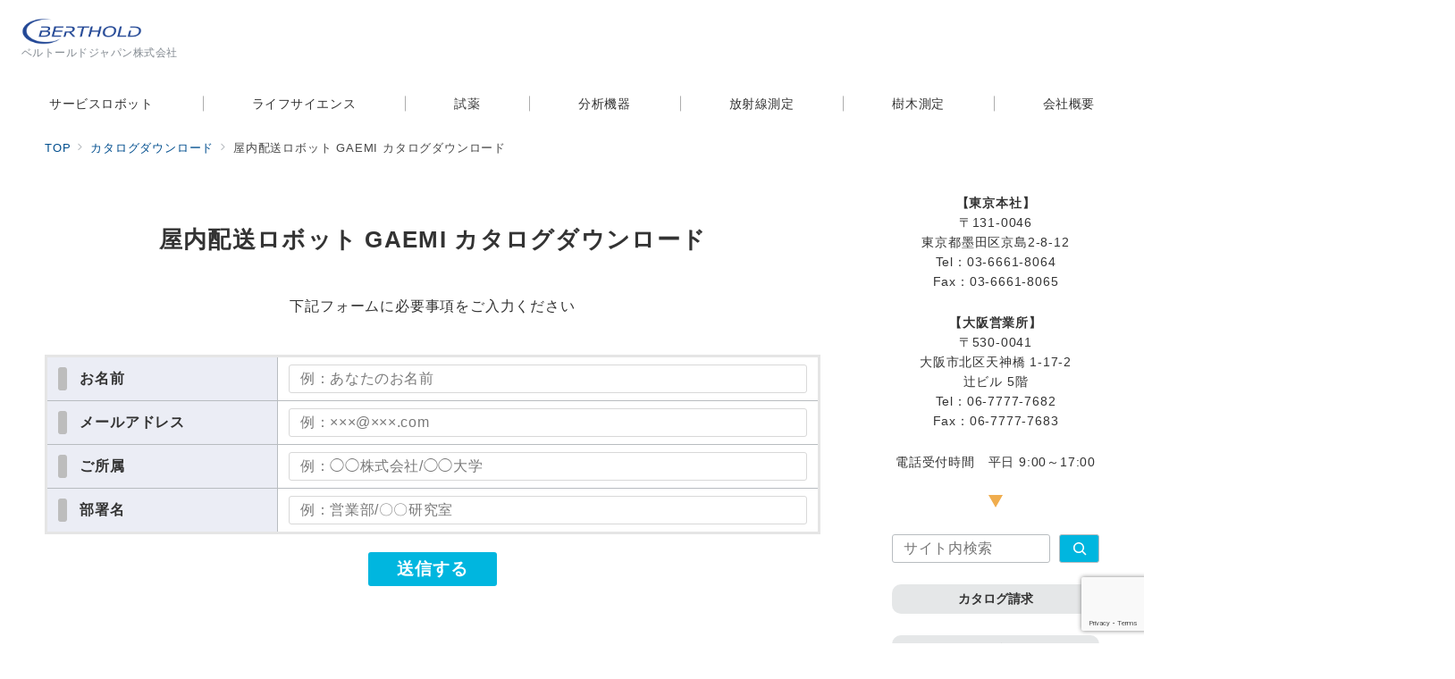

--- FILE ---
content_type: text/html; charset=utf-8
request_url: https://www.google.com/recaptcha/api2/anchor?ar=1&k=6LeXwyAjAAAAALEKP2nLn52_hIbV73tvYAZmwzlQ&co=aHR0cHM6Ly93d3cuYmVydGhvbGQtanAuY29tOjQ0Mw..&hl=en&v=PoyoqOPhxBO7pBk68S4YbpHZ&size=invisible&anchor-ms=20000&execute-ms=30000&cb=56wac177fucn
body_size: 48639
content:
<!DOCTYPE HTML><html dir="ltr" lang="en"><head><meta http-equiv="Content-Type" content="text/html; charset=UTF-8">
<meta http-equiv="X-UA-Compatible" content="IE=edge">
<title>reCAPTCHA</title>
<style type="text/css">
/* cyrillic-ext */
@font-face {
  font-family: 'Roboto';
  font-style: normal;
  font-weight: 400;
  font-stretch: 100%;
  src: url(//fonts.gstatic.com/s/roboto/v48/KFO7CnqEu92Fr1ME7kSn66aGLdTylUAMa3GUBHMdazTgWw.woff2) format('woff2');
  unicode-range: U+0460-052F, U+1C80-1C8A, U+20B4, U+2DE0-2DFF, U+A640-A69F, U+FE2E-FE2F;
}
/* cyrillic */
@font-face {
  font-family: 'Roboto';
  font-style: normal;
  font-weight: 400;
  font-stretch: 100%;
  src: url(//fonts.gstatic.com/s/roboto/v48/KFO7CnqEu92Fr1ME7kSn66aGLdTylUAMa3iUBHMdazTgWw.woff2) format('woff2');
  unicode-range: U+0301, U+0400-045F, U+0490-0491, U+04B0-04B1, U+2116;
}
/* greek-ext */
@font-face {
  font-family: 'Roboto';
  font-style: normal;
  font-weight: 400;
  font-stretch: 100%;
  src: url(//fonts.gstatic.com/s/roboto/v48/KFO7CnqEu92Fr1ME7kSn66aGLdTylUAMa3CUBHMdazTgWw.woff2) format('woff2');
  unicode-range: U+1F00-1FFF;
}
/* greek */
@font-face {
  font-family: 'Roboto';
  font-style: normal;
  font-weight: 400;
  font-stretch: 100%;
  src: url(//fonts.gstatic.com/s/roboto/v48/KFO7CnqEu92Fr1ME7kSn66aGLdTylUAMa3-UBHMdazTgWw.woff2) format('woff2');
  unicode-range: U+0370-0377, U+037A-037F, U+0384-038A, U+038C, U+038E-03A1, U+03A3-03FF;
}
/* math */
@font-face {
  font-family: 'Roboto';
  font-style: normal;
  font-weight: 400;
  font-stretch: 100%;
  src: url(//fonts.gstatic.com/s/roboto/v48/KFO7CnqEu92Fr1ME7kSn66aGLdTylUAMawCUBHMdazTgWw.woff2) format('woff2');
  unicode-range: U+0302-0303, U+0305, U+0307-0308, U+0310, U+0312, U+0315, U+031A, U+0326-0327, U+032C, U+032F-0330, U+0332-0333, U+0338, U+033A, U+0346, U+034D, U+0391-03A1, U+03A3-03A9, U+03B1-03C9, U+03D1, U+03D5-03D6, U+03F0-03F1, U+03F4-03F5, U+2016-2017, U+2034-2038, U+203C, U+2040, U+2043, U+2047, U+2050, U+2057, U+205F, U+2070-2071, U+2074-208E, U+2090-209C, U+20D0-20DC, U+20E1, U+20E5-20EF, U+2100-2112, U+2114-2115, U+2117-2121, U+2123-214F, U+2190, U+2192, U+2194-21AE, U+21B0-21E5, U+21F1-21F2, U+21F4-2211, U+2213-2214, U+2216-22FF, U+2308-230B, U+2310, U+2319, U+231C-2321, U+2336-237A, U+237C, U+2395, U+239B-23B7, U+23D0, U+23DC-23E1, U+2474-2475, U+25AF, U+25B3, U+25B7, U+25BD, U+25C1, U+25CA, U+25CC, U+25FB, U+266D-266F, U+27C0-27FF, U+2900-2AFF, U+2B0E-2B11, U+2B30-2B4C, U+2BFE, U+3030, U+FF5B, U+FF5D, U+1D400-1D7FF, U+1EE00-1EEFF;
}
/* symbols */
@font-face {
  font-family: 'Roboto';
  font-style: normal;
  font-weight: 400;
  font-stretch: 100%;
  src: url(//fonts.gstatic.com/s/roboto/v48/KFO7CnqEu92Fr1ME7kSn66aGLdTylUAMaxKUBHMdazTgWw.woff2) format('woff2');
  unicode-range: U+0001-000C, U+000E-001F, U+007F-009F, U+20DD-20E0, U+20E2-20E4, U+2150-218F, U+2190, U+2192, U+2194-2199, U+21AF, U+21E6-21F0, U+21F3, U+2218-2219, U+2299, U+22C4-22C6, U+2300-243F, U+2440-244A, U+2460-24FF, U+25A0-27BF, U+2800-28FF, U+2921-2922, U+2981, U+29BF, U+29EB, U+2B00-2BFF, U+4DC0-4DFF, U+FFF9-FFFB, U+10140-1018E, U+10190-1019C, U+101A0, U+101D0-101FD, U+102E0-102FB, U+10E60-10E7E, U+1D2C0-1D2D3, U+1D2E0-1D37F, U+1F000-1F0FF, U+1F100-1F1AD, U+1F1E6-1F1FF, U+1F30D-1F30F, U+1F315, U+1F31C, U+1F31E, U+1F320-1F32C, U+1F336, U+1F378, U+1F37D, U+1F382, U+1F393-1F39F, U+1F3A7-1F3A8, U+1F3AC-1F3AF, U+1F3C2, U+1F3C4-1F3C6, U+1F3CA-1F3CE, U+1F3D4-1F3E0, U+1F3ED, U+1F3F1-1F3F3, U+1F3F5-1F3F7, U+1F408, U+1F415, U+1F41F, U+1F426, U+1F43F, U+1F441-1F442, U+1F444, U+1F446-1F449, U+1F44C-1F44E, U+1F453, U+1F46A, U+1F47D, U+1F4A3, U+1F4B0, U+1F4B3, U+1F4B9, U+1F4BB, U+1F4BF, U+1F4C8-1F4CB, U+1F4D6, U+1F4DA, U+1F4DF, U+1F4E3-1F4E6, U+1F4EA-1F4ED, U+1F4F7, U+1F4F9-1F4FB, U+1F4FD-1F4FE, U+1F503, U+1F507-1F50B, U+1F50D, U+1F512-1F513, U+1F53E-1F54A, U+1F54F-1F5FA, U+1F610, U+1F650-1F67F, U+1F687, U+1F68D, U+1F691, U+1F694, U+1F698, U+1F6AD, U+1F6B2, U+1F6B9-1F6BA, U+1F6BC, U+1F6C6-1F6CF, U+1F6D3-1F6D7, U+1F6E0-1F6EA, U+1F6F0-1F6F3, U+1F6F7-1F6FC, U+1F700-1F7FF, U+1F800-1F80B, U+1F810-1F847, U+1F850-1F859, U+1F860-1F887, U+1F890-1F8AD, U+1F8B0-1F8BB, U+1F8C0-1F8C1, U+1F900-1F90B, U+1F93B, U+1F946, U+1F984, U+1F996, U+1F9E9, U+1FA00-1FA6F, U+1FA70-1FA7C, U+1FA80-1FA89, U+1FA8F-1FAC6, U+1FACE-1FADC, U+1FADF-1FAE9, U+1FAF0-1FAF8, U+1FB00-1FBFF;
}
/* vietnamese */
@font-face {
  font-family: 'Roboto';
  font-style: normal;
  font-weight: 400;
  font-stretch: 100%;
  src: url(//fonts.gstatic.com/s/roboto/v48/KFO7CnqEu92Fr1ME7kSn66aGLdTylUAMa3OUBHMdazTgWw.woff2) format('woff2');
  unicode-range: U+0102-0103, U+0110-0111, U+0128-0129, U+0168-0169, U+01A0-01A1, U+01AF-01B0, U+0300-0301, U+0303-0304, U+0308-0309, U+0323, U+0329, U+1EA0-1EF9, U+20AB;
}
/* latin-ext */
@font-face {
  font-family: 'Roboto';
  font-style: normal;
  font-weight: 400;
  font-stretch: 100%;
  src: url(//fonts.gstatic.com/s/roboto/v48/KFO7CnqEu92Fr1ME7kSn66aGLdTylUAMa3KUBHMdazTgWw.woff2) format('woff2');
  unicode-range: U+0100-02BA, U+02BD-02C5, U+02C7-02CC, U+02CE-02D7, U+02DD-02FF, U+0304, U+0308, U+0329, U+1D00-1DBF, U+1E00-1E9F, U+1EF2-1EFF, U+2020, U+20A0-20AB, U+20AD-20C0, U+2113, U+2C60-2C7F, U+A720-A7FF;
}
/* latin */
@font-face {
  font-family: 'Roboto';
  font-style: normal;
  font-weight: 400;
  font-stretch: 100%;
  src: url(//fonts.gstatic.com/s/roboto/v48/KFO7CnqEu92Fr1ME7kSn66aGLdTylUAMa3yUBHMdazQ.woff2) format('woff2');
  unicode-range: U+0000-00FF, U+0131, U+0152-0153, U+02BB-02BC, U+02C6, U+02DA, U+02DC, U+0304, U+0308, U+0329, U+2000-206F, U+20AC, U+2122, U+2191, U+2193, U+2212, U+2215, U+FEFF, U+FFFD;
}
/* cyrillic-ext */
@font-face {
  font-family: 'Roboto';
  font-style: normal;
  font-weight: 500;
  font-stretch: 100%;
  src: url(//fonts.gstatic.com/s/roboto/v48/KFO7CnqEu92Fr1ME7kSn66aGLdTylUAMa3GUBHMdazTgWw.woff2) format('woff2');
  unicode-range: U+0460-052F, U+1C80-1C8A, U+20B4, U+2DE0-2DFF, U+A640-A69F, U+FE2E-FE2F;
}
/* cyrillic */
@font-face {
  font-family: 'Roboto';
  font-style: normal;
  font-weight: 500;
  font-stretch: 100%;
  src: url(//fonts.gstatic.com/s/roboto/v48/KFO7CnqEu92Fr1ME7kSn66aGLdTylUAMa3iUBHMdazTgWw.woff2) format('woff2');
  unicode-range: U+0301, U+0400-045F, U+0490-0491, U+04B0-04B1, U+2116;
}
/* greek-ext */
@font-face {
  font-family: 'Roboto';
  font-style: normal;
  font-weight: 500;
  font-stretch: 100%;
  src: url(//fonts.gstatic.com/s/roboto/v48/KFO7CnqEu92Fr1ME7kSn66aGLdTylUAMa3CUBHMdazTgWw.woff2) format('woff2');
  unicode-range: U+1F00-1FFF;
}
/* greek */
@font-face {
  font-family: 'Roboto';
  font-style: normal;
  font-weight: 500;
  font-stretch: 100%;
  src: url(//fonts.gstatic.com/s/roboto/v48/KFO7CnqEu92Fr1ME7kSn66aGLdTylUAMa3-UBHMdazTgWw.woff2) format('woff2');
  unicode-range: U+0370-0377, U+037A-037F, U+0384-038A, U+038C, U+038E-03A1, U+03A3-03FF;
}
/* math */
@font-face {
  font-family: 'Roboto';
  font-style: normal;
  font-weight: 500;
  font-stretch: 100%;
  src: url(//fonts.gstatic.com/s/roboto/v48/KFO7CnqEu92Fr1ME7kSn66aGLdTylUAMawCUBHMdazTgWw.woff2) format('woff2');
  unicode-range: U+0302-0303, U+0305, U+0307-0308, U+0310, U+0312, U+0315, U+031A, U+0326-0327, U+032C, U+032F-0330, U+0332-0333, U+0338, U+033A, U+0346, U+034D, U+0391-03A1, U+03A3-03A9, U+03B1-03C9, U+03D1, U+03D5-03D6, U+03F0-03F1, U+03F4-03F5, U+2016-2017, U+2034-2038, U+203C, U+2040, U+2043, U+2047, U+2050, U+2057, U+205F, U+2070-2071, U+2074-208E, U+2090-209C, U+20D0-20DC, U+20E1, U+20E5-20EF, U+2100-2112, U+2114-2115, U+2117-2121, U+2123-214F, U+2190, U+2192, U+2194-21AE, U+21B0-21E5, U+21F1-21F2, U+21F4-2211, U+2213-2214, U+2216-22FF, U+2308-230B, U+2310, U+2319, U+231C-2321, U+2336-237A, U+237C, U+2395, U+239B-23B7, U+23D0, U+23DC-23E1, U+2474-2475, U+25AF, U+25B3, U+25B7, U+25BD, U+25C1, U+25CA, U+25CC, U+25FB, U+266D-266F, U+27C0-27FF, U+2900-2AFF, U+2B0E-2B11, U+2B30-2B4C, U+2BFE, U+3030, U+FF5B, U+FF5D, U+1D400-1D7FF, U+1EE00-1EEFF;
}
/* symbols */
@font-face {
  font-family: 'Roboto';
  font-style: normal;
  font-weight: 500;
  font-stretch: 100%;
  src: url(//fonts.gstatic.com/s/roboto/v48/KFO7CnqEu92Fr1ME7kSn66aGLdTylUAMaxKUBHMdazTgWw.woff2) format('woff2');
  unicode-range: U+0001-000C, U+000E-001F, U+007F-009F, U+20DD-20E0, U+20E2-20E4, U+2150-218F, U+2190, U+2192, U+2194-2199, U+21AF, U+21E6-21F0, U+21F3, U+2218-2219, U+2299, U+22C4-22C6, U+2300-243F, U+2440-244A, U+2460-24FF, U+25A0-27BF, U+2800-28FF, U+2921-2922, U+2981, U+29BF, U+29EB, U+2B00-2BFF, U+4DC0-4DFF, U+FFF9-FFFB, U+10140-1018E, U+10190-1019C, U+101A0, U+101D0-101FD, U+102E0-102FB, U+10E60-10E7E, U+1D2C0-1D2D3, U+1D2E0-1D37F, U+1F000-1F0FF, U+1F100-1F1AD, U+1F1E6-1F1FF, U+1F30D-1F30F, U+1F315, U+1F31C, U+1F31E, U+1F320-1F32C, U+1F336, U+1F378, U+1F37D, U+1F382, U+1F393-1F39F, U+1F3A7-1F3A8, U+1F3AC-1F3AF, U+1F3C2, U+1F3C4-1F3C6, U+1F3CA-1F3CE, U+1F3D4-1F3E0, U+1F3ED, U+1F3F1-1F3F3, U+1F3F5-1F3F7, U+1F408, U+1F415, U+1F41F, U+1F426, U+1F43F, U+1F441-1F442, U+1F444, U+1F446-1F449, U+1F44C-1F44E, U+1F453, U+1F46A, U+1F47D, U+1F4A3, U+1F4B0, U+1F4B3, U+1F4B9, U+1F4BB, U+1F4BF, U+1F4C8-1F4CB, U+1F4D6, U+1F4DA, U+1F4DF, U+1F4E3-1F4E6, U+1F4EA-1F4ED, U+1F4F7, U+1F4F9-1F4FB, U+1F4FD-1F4FE, U+1F503, U+1F507-1F50B, U+1F50D, U+1F512-1F513, U+1F53E-1F54A, U+1F54F-1F5FA, U+1F610, U+1F650-1F67F, U+1F687, U+1F68D, U+1F691, U+1F694, U+1F698, U+1F6AD, U+1F6B2, U+1F6B9-1F6BA, U+1F6BC, U+1F6C6-1F6CF, U+1F6D3-1F6D7, U+1F6E0-1F6EA, U+1F6F0-1F6F3, U+1F6F7-1F6FC, U+1F700-1F7FF, U+1F800-1F80B, U+1F810-1F847, U+1F850-1F859, U+1F860-1F887, U+1F890-1F8AD, U+1F8B0-1F8BB, U+1F8C0-1F8C1, U+1F900-1F90B, U+1F93B, U+1F946, U+1F984, U+1F996, U+1F9E9, U+1FA00-1FA6F, U+1FA70-1FA7C, U+1FA80-1FA89, U+1FA8F-1FAC6, U+1FACE-1FADC, U+1FADF-1FAE9, U+1FAF0-1FAF8, U+1FB00-1FBFF;
}
/* vietnamese */
@font-face {
  font-family: 'Roboto';
  font-style: normal;
  font-weight: 500;
  font-stretch: 100%;
  src: url(//fonts.gstatic.com/s/roboto/v48/KFO7CnqEu92Fr1ME7kSn66aGLdTylUAMa3OUBHMdazTgWw.woff2) format('woff2');
  unicode-range: U+0102-0103, U+0110-0111, U+0128-0129, U+0168-0169, U+01A0-01A1, U+01AF-01B0, U+0300-0301, U+0303-0304, U+0308-0309, U+0323, U+0329, U+1EA0-1EF9, U+20AB;
}
/* latin-ext */
@font-face {
  font-family: 'Roboto';
  font-style: normal;
  font-weight: 500;
  font-stretch: 100%;
  src: url(//fonts.gstatic.com/s/roboto/v48/KFO7CnqEu92Fr1ME7kSn66aGLdTylUAMa3KUBHMdazTgWw.woff2) format('woff2');
  unicode-range: U+0100-02BA, U+02BD-02C5, U+02C7-02CC, U+02CE-02D7, U+02DD-02FF, U+0304, U+0308, U+0329, U+1D00-1DBF, U+1E00-1E9F, U+1EF2-1EFF, U+2020, U+20A0-20AB, U+20AD-20C0, U+2113, U+2C60-2C7F, U+A720-A7FF;
}
/* latin */
@font-face {
  font-family: 'Roboto';
  font-style: normal;
  font-weight: 500;
  font-stretch: 100%;
  src: url(//fonts.gstatic.com/s/roboto/v48/KFO7CnqEu92Fr1ME7kSn66aGLdTylUAMa3yUBHMdazQ.woff2) format('woff2');
  unicode-range: U+0000-00FF, U+0131, U+0152-0153, U+02BB-02BC, U+02C6, U+02DA, U+02DC, U+0304, U+0308, U+0329, U+2000-206F, U+20AC, U+2122, U+2191, U+2193, U+2212, U+2215, U+FEFF, U+FFFD;
}
/* cyrillic-ext */
@font-face {
  font-family: 'Roboto';
  font-style: normal;
  font-weight: 900;
  font-stretch: 100%;
  src: url(//fonts.gstatic.com/s/roboto/v48/KFO7CnqEu92Fr1ME7kSn66aGLdTylUAMa3GUBHMdazTgWw.woff2) format('woff2');
  unicode-range: U+0460-052F, U+1C80-1C8A, U+20B4, U+2DE0-2DFF, U+A640-A69F, U+FE2E-FE2F;
}
/* cyrillic */
@font-face {
  font-family: 'Roboto';
  font-style: normal;
  font-weight: 900;
  font-stretch: 100%;
  src: url(//fonts.gstatic.com/s/roboto/v48/KFO7CnqEu92Fr1ME7kSn66aGLdTylUAMa3iUBHMdazTgWw.woff2) format('woff2');
  unicode-range: U+0301, U+0400-045F, U+0490-0491, U+04B0-04B1, U+2116;
}
/* greek-ext */
@font-face {
  font-family: 'Roboto';
  font-style: normal;
  font-weight: 900;
  font-stretch: 100%;
  src: url(//fonts.gstatic.com/s/roboto/v48/KFO7CnqEu92Fr1ME7kSn66aGLdTylUAMa3CUBHMdazTgWw.woff2) format('woff2');
  unicode-range: U+1F00-1FFF;
}
/* greek */
@font-face {
  font-family: 'Roboto';
  font-style: normal;
  font-weight: 900;
  font-stretch: 100%;
  src: url(//fonts.gstatic.com/s/roboto/v48/KFO7CnqEu92Fr1ME7kSn66aGLdTylUAMa3-UBHMdazTgWw.woff2) format('woff2');
  unicode-range: U+0370-0377, U+037A-037F, U+0384-038A, U+038C, U+038E-03A1, U+03A3-03FF;
}
/* math */
@font-face {
  font-family: 'Roboto';
  font-style: normal;
  font-weight: 900;
  font-stretch: 100%;
  src: url(//fonts.gstatic.com/s/roboto/v48/KFO7CnqEu92Fr1ME7kSn66aGLdTylUAMawCUBHMdazTgWw.woff2) format('woff2');
  unicode-range: U+0302-0303, U+0305, U+0307-0308, U+0310, U+0312, U+0315, U+031A, U+0326-0327, U+032C, U+032F-0330, U+0332-0333, U+0338, U+033A, U+0346, U+034D, U+0391-03A1, U+03A3-03A9, U+03B1-03C9, U+03D1, U+03D5-03D6, U+03F0-03F1, U+03F4-03F5, U+2016-2017, U+2034-2038, U+203C, U+2040, U+2043, U+2047, U+2050, U+2057, U+205F, U+2070-2071, U+2074-208E, U+2090-209C, U+20D0-20DC, U+20E1, U+20E5-20EF, U+2100-2112, U+2114-2115, U+2117-2121, U+2123-214F, U+2190, U+2192, U+2194-21AE, U+21B0-21E5, U+21F1-21F2, U+21F4-2211, U+2213-2214, U+2216-22FF, U+2308-230B, U+2310, U+2319, U+231C-2321, U+2336-237A, U+237C, U+2395, U+239B-23B7, U+23D0, U+23DC-23E1, U+2474-2475, U+25AF, U+25B3, U+25B7, U+25BD, U+25C1, U+25CA, U+25CC, U+25FB, U+266D-266F, U+27C0-27FF, U+2900-2AFF, U+2B0E-2B11, U+2B30-2B4C, U+2BFE, U+3030, U+FF5B, U+FF5D, U+1D400-1D7FF, U+1EE00-1EEFF;
}
/* symbols */
@font-face {
  font-family: 'Roboto';
  font-style: normal;
  font-weight: 900;
  font-stretch: 100%;
  src: url(//fonts.gstatic.com/s/roboto/v48/KFO7CnqEu92Fr1ME7kSn66aGLdTylUAMaxKUBHMdazTgWw.woff2) format('woff2');
  unicode-range: U+0001-000C, U+000E-001F, U+007F-009F, U+20DD-20E0, U+20E2-20E4, U+2150-218F, U+2190, U+2192, U+2194-2199, U+21AF, U+21E6-21F0, U+21F3, U+2218-2219, U+2299, U+22C4-22C6, U+2300-243F, U+2440-244A, U+2460-24FF, U+25A0-27BF, U+2800-28FF, U+2921-2922, U+2981, U+29BF, U+29EB, U+2B00-2BFF, U+4DC0-4DFF, U+FFF9-FFFB, U+10140-1018E, U+10190-1019C, U+101A0, U+101D0-101FD, U+102E0-102FB, U+10E60-10E7E, U+1D2C0-1D2D3, U+1D2E0-1D37F, U+1F000-1F0FF, U+1F100-1F1AD, U+1F1E6-1F1FF, U+1F30D-1F30F, U+1F315, U+1F31C, U+1F31E, U+1F320-1F32C, U+1F336, U+1F378, U+1F37D, U+1F382, U+1F393-1F39F, U+1F3A7-1F3A8, U+1F3AC-1F3AF, U+1F3C2, U+1F3C4-1F3C6, U+1F3CA-1F3CE, U+1F3D4-1F3E0, U+1F3ED, U+1F3F1-1F3F3, U+1F3F5-1F3F7, U+1F408, U+1F415, U+1F41F, U+1F426, U+1F43F, U+1F441-1F442, U+1F444, U+1F446-1F449, U+1F44C-1F44E, U+1F453, U+1F46A, U+1F47D, U+1F4A3, U+1F4B0, U+1F4B3, U+1F4B9, U+1F4BB, U+1F4BF, U+1F4C8-1F4CB, U+1F4D6, U+1F4DA, U+1F4DF, U+1F4E3-1F4E6, U+1F4EA-1F4ED, U+1F4F7, U+1F4F9-1F4FB, U+1F4FD-1F4FE, U+1F503, U+1F507-1F50B, U+1F50D, U+1F512-1F513, U+1F53E-1F54A, U+1F54F-1F5FA, U+1F610, U+1F650-1F67F, U+1F687, U+1F68D, U+1F691, U+1F694, U+1F698, U+1F6AD, U+1F6B2, U+1F6B9-1F6BA, U+1F6BC, U+1F6C6-1F6CF, U+1F6D3-1F6D7, U+1F6E0-1F6EA, U+1F6F0-1F6F3, U+1F6F7-1F6FC, U+1F700-1F7FF, U+1F800-1F80B, U+1F810-1F847, U+1F850-1F859, U+1F860-1F887, U+1F890-1F8AD, U+1F8B0-1F8BB, U+1F8C0-1F8C1, U+1F900-1F90B, U+1F93B, U+1F946, U+1F984, U+1F996, U+1F9E9, U+1FA00-1FA6F, U+1FA70-1FA7C, U+1FA80-1FA89, U+1FA8F-1FAC6, U+1FACE-1FADC, U+1FADF-1FAE9, U+1FAF0-1FAF8, U+1FB00-1FBFF;
}
/* vietnamese */
@font-face {
  font-family: 'Roboto';
  font-style: normal;
  font-weight: 900;
  font-stretch: 100%;
  src: url(//fonts.gstatic.com/s/roboto/v48/KFO7CnqEu92Fr1ME7kSn66aGLdTylUAMa3OUBHMdazTgWw.woff2) format('woff2');
  unicode-range: U+0102-0103, U+0110-0111, U+0128-0129, U+0168-0169, U+01A0-01A1, U+01AF-01B0, U+0300-0301, U+0303-0304, U+0308-0309, U+0323, U+0329, U+1EA0-1EF9, U+20AB;
}
/* latin-ext */
@font-face {
  font-family: 'Roboto';
  font-style: normal;
  font-weight: 900;
  font-stretch: 100%;
  src: url(//fonts.gstatic.com/s/roboto/v48/KFO7CnqEu92Fr1ME7kSn66aGLdTylUAMa3KUBHMdazTgWw.woff2) format('woff2');
  unicode-range: U+0100-02BA, U+02BD-02C5, U+02C7-02CC, U+02CE-02D7, U+02DD-02FF, U+0304, U+0308, U+0329, U+1D00-1DBF, U+1E00-1E9F, U+1EF2-1EFF, U+2020, U+20A0-20AB, U+20AD-20C0, U+2113, U+2C60-2C7F, U+A720-A7FF;
}
/* latin */
@font-face {
  font-family: 'Roboto';
  font-style: normal;
  font-weight: 900;
  font-stretch: 100%;
  src: url(//fonts.gstatic.com/s/roboto/v48/KFO7CnqEu92Fr1ME7kSn66aGLdTylUAMa3yUBHMdazQ.woff2) format('woff2');
  unicode-range: U+0000-00FF, U+0131, U+0152-0153, U+02BB-02BC, U+02C6, U+02DA, U+02DC, U+0304, U+0308, U+0329, U+2000-206F, U+20AC, U+2122, U+2191, U+2193, U+2212, U+2215, U+FEFF, U+FFFD;
}

</style>
<link rel="stylesheet" type="text/css" href="https://www.gstatic.com/recaptcha/releases/PoyoqOPhxBO7pBk68S4YbpHZ/styles__ltr.css">
<script nonce="BCZHDKuqjCUXSFyLT6qhag" type="text/javascript">window['__recaptcha_api'] = 'https://www.google.com/recaptcha/api2/';</script>
<script type="text/javascript" src="https://www.gstatic.com/recaptcha/releases/PoyoqOPhxBO7pBk68S4YbpHZ/recaptcha__en.js" nonce="BCZHDKuqjCUXSFyLT6qhag">
      
    </script></head>
<body><div id="rc-anchor-alert" class="rc-anchor-alert"></div>
<input type="hidden" id="recaptcha-token" value="[base64]">
<script type="text/javascript" nonce="BCZHDKuqjCUXSFyLT6qhag">
      recaptcha.anchor.Main.init("[\x22ainput\x22,[\x22bgdata\x22,\x22\x22,\[base64]/[base64]/[base64]/[base64]/cjw8ejpyPj4+eil9Y2F0Y2gobCl7dGhyb3cgbDt9fSxIPWZ1bmN0aW9uKHcsdCx6KXtpZih3PT0xOTR8fHc9PTIwOCl0LnZbd10/dC52W3ddLmNvbmNhdCh6KTp0LnZbd109b2Yoeix0KTtlbHNle2lmKHQuYkImJnchPTMxNylyZXR1cm47dz09NjZ8fHc9PTEyMnx8dz09NDcwfHx3PT00NHx8dz09NDE2fHx3PT0zOTd8fHc9PTQyMXx8dz09Njh8fHc9PTcwfHx3PT0xODQ/[base64]/[base64]/[base64]/bmV3IGRbVl0oSlswXSk6cD09Mj9uZXcgZFtWXShKWzBdLEpbMV0pOnA9PTM/bmV3IGRbVl0oSlswXSxKWzFdLEpbMl0pOnA9PTQ/[base64]/[base64]/[base64]/[base64]\x22,\[base64]\\u003d\\u003d\x22,\x22wq0qF1DChVbClMOpLD05w4HDnsKgKh7CtmjDtzpAw5rCu8OiaSxQRU0Jwpgtw4HCqiYSw4RYaMOCwrI4w48fw7jCnRJCw4VwwrPDinJbAsKtH8OfA2jDh2JHWsOYwpNnwpDCtCdPwpBcwrgoVsKRw7VUwofDhcK/[base64]/w47DjsOtwqHDjAVZw5A8McOGw5nDvyXDi8OnDcO6w75pw50vw7tnwpJRekDDjEYnw4czYcOxw7pgMsKBYsObPhNFw4DDuCjCjU3Cj13Dl3zCh2bDpkAgbSbCnlvDn2VbQMOHwpQTwoZUwqwhwoVDw599aMOHECLDnH9/F8KRw64SYwR8wpZHPMKUw751w4LCvsOwwrtIPsOxwr8OK8KDwr/DoMK6w4LCtjpmwrTCtjgFL8KZJMKSV8K6w4Vxwpg/w4lDSkfCq8OmDW3Cg8KKFE1Ww7vDtiwKWzrCmMOcw5opwqonMTBve8OHwozDiG/Dv8OSdsKDf8KiG8O3WXDCvMOgw47DnTIvw4/Di8KZwpTDrDJDwr7CsMKhwqRAw7R1w73Ds3ogO0jCmMOLWMOaw5J3w4HDjj7CrE8Qw5xww57Cpg7DuDRHKsOmA37DgMKqHwXDgwYiL8KNwqnDkcK0ZMKoJGVHw4pNLMKfw7rChcKgw4HCucKxUxIHwqrCjCZaFcKdw7LCiBk/HAXDmMKfwo0Ew5PDi3lQGMK5wrbCpyXDpHRewpzDk8OHw47CocOlw5pgY8O3WHQKXcO/S0xHOTdjw4XDoB99wqB5woVXw4DDpxZXwpXCggoowpRIwrthVgXDjcKxwrtTw5FOMTpqw7Bpw7nCqMKjNyJiFmLDgk7Cl8KBwp7DiTkCw48Kw4fDogbDpMKOw5zCkX50w5lxw4EffMKFwqvDrBTDlG0qaE1wwqHCrjbDpjXClzNNwrHCmSPCs1s/[base64]/CsEHCl3ULwrvDh8K3CsKXU8K/w4FBwprDpcO9wr8Gw4LCh8Kfw7TCpQbDoUFwTMOvwo0gNm7CgMKhw7PCmcOkwo/CvUnCocOTw4jCogfDmsKmw7HCt8KAw6gpPC1yBsO6wpQcwpRXAMOMHx4eYcKFPXXDk8KWJ8Knw5nCnCPCjTNUQElZwqPDvAEPa2TDusKfbw/DnsOrw7dfE0jCjiXDucOpw5A3w4zDksKKRwHDr8KHw5IkSMKmw63DhcK4Mi4LdU3DtG8QwqJ/CcKDDMK+wooVwoIuw4zCgMKTCsKbw4BGwrDClsO3w4Eow6/ChG3CqsKfAWVPwpnCtHsIHsKLNsOkwqrCksONw4PDrEHCtsKXdXE/w4zDrnfCqE7Dgk/Dg8KXwq8dw5vCsMOBwpt7XGtTGsO1ZFgJwpLDuip0Wi1gcMOcb8OGw4DDlwQLwrPDjEN6w67DkMOnwpRYw7HDq3HCmmrCgMKQecK8HcOnwqUOwpRNwofCsMOlawNnXSzCiMKtw55Ww6XCtUY8w4lNBsKuw6/DrMKgJsKXwpDDhsKaw4s3w7hRKltwwoMAcznCv2TDq8OLCH/CpWDDljBtD8OIwqjDm040wpfCv8OiPGg1w4/DmMO2T8K9MwPDvivCqToUwqFoZBbCr8ONw4YiJXLDhkzDiMOYA3TDm8KgJDNYNMKYAzRNwrHDv8O0eDo5woIvEHoiw5EGMzrDgsKhwpQkAMOow4bCpMObFlfCpsOYw4/Ctj3DvsOXw64kwpU6f3bCnsKbEsOZGRLChcKTVUjCl8OhwpcoT0UFw7o7SBR/TcK5wrhvwrLDrsOYw5l+Dh/[base64]/DssOmw6XCrifCusOYSsKkw5ISwr/CtV0wIBoXA8KUDBANQcOSLsKrRynCoSvDrcKEFjBWwqY+w717wrjDrcO1eFE9fsKkw7DCtTrDnCfCv8KwwrDCsGJuezkBwq58wqXCn07DrFHChzJmwpTCp1TDiV7CrxnDhcOIw6kdw411IU/DiMKGwqIXw4whOMKUw47DjMOEwo3Cl3ZxwojCksKNAMOSwpvDgMOyw45tw6jChsKsw6wUwoPCpcOZw5ZWw7zCm0c/wpPDhcKhw4R1w7gLw507AcOCUyvDulvDhsKCwoASwq3DqMOwVkbCvMK7wrfClBJ1CsKfw7JVwpLCq8OiWcKaATPCuQHCvwzDt1oiEcOVWlfCvcKJw5BGwqQ0VsKcwpbCnT/DkcOhCkfDrGMwGcOkVsK8OT/CpD3CsyPDn2NdIcKnw7rDimFFVkUOZBpqAXMsw7kgXiLDoQ/[base64]/DusKmw7k8FVYcwpgyK8Knw7LChTnDn0vCmRXCs8Ogw7gkwrXDtcKRworCmQNHT8OJwrrDrMKlw4glL2DDjMOjwqIxfcKpw6PCm8OjwrzCsMKzw7TDvzrDvcKnwrRiw4J/w5Q9DcO3CsOVwpYbI8OEw7jCgcKxwrQTXRdocSrCqxbCikvDpxTCm0kTEMK5QMKJYMK7WQoIw6Y8A2DClg3ClsKOb8Ktw7fCvUZtwrVVc8KCQMOFwpARA8KibcKXPjJhw7RmZypodMOKw6PDrT/CgRpnw7zDvMKIR8OJwofDgAHCmsOvfsKjFmBOScKSCkh3wq0zw6Ucw4tww4k8w5xTbMOLwqgjwqrDvsORwr0DwqLDumkNKsKWWcO0DsKYw6rDtH8sYsKAFcKcQCHCgl7CqlbDpQczNgvCtW4zw7/DqXXCkl4nWMKpw7rDucOiw4fCgg89CsOLHCsAwrBEw6/CijTCtMK2w6sRw73CkcOwWcO+DMKBV8K0U8OewqkLZcOISmYlXMKyw6nCucO3wqfCjsODw4XCmMObRHciBxLCksO1KDNBcExnfit/wovCt8KxMVfCrcOnKUHConVywrIlw7PCpcKbw7gGJMO6w7khTR/[base64]/wqbDhQtuWMKxOcOGw5vCjMKde0I4wqnCmiVDYjZsDDfDlcK5c8K0QT0xXsOyZcKBwrLDkMOqw4nDgcOtR2XCmsOTZsOuw6XCg8OFelzDvRwsw4zDkcOTRizDgcOhwofDn2vCtMOjc8KpdsOabcK8w6/CmMO7KMOkwqtmw7dgGsOGw5xvwo8Qb25gwplFw6vDn8KLw6p5w5zDsMOtwo9ywoPDhUHCncKMworDvTtKQsKWw6XClntCwpIgKsOVw59RDcKAXHYrw5IgTMOPPC4ew5Ivw65Nwq1/Y2ECPEDCusObVFrDljZow4zCkMKLw7zDtF/Dq0bChsKiw6F6w4PDgltcAsO7w5N6w5nCjUzDvRTDkcOMw4vChBXCtsOfwrbDi1TDocOiwp/CkMOXwr3DkHsGXcOSw5gqwqfCpcOeeGnCq8OrcFDDqEXDuzMpwpLDijnDs3zDk8KAD2XCpsK7w4BnI8KLSgchYVfDtnM4w7tEKxnDhhzDm8Opw6EhwpdBw6Y6RsO7wpxfHsKfwpILcgE5w7TCisODPcOBRQY5woNCF8KQwpZeFBRow4nDg8OUw6Add3/CisOFEcOzwqHCu8K2wqfDmS/[base64]/DrT3Dq8K1LwxHwpMANHRlTcKfwqwxMCHChsOsw5o4w47DgsKQHzk4wp5ywqvDucKucCweWMKvPENOwrwfw7TDiUI4EsKkw44VZ01iHntsEkZDw6M4PsOsH8KkHiTCosO5K2vDiVjDvsK5fcOSdCEla8OKw4hqWMOsZgXDjsO7PcKYw5xewp4KBX7DgMKGTMK6bX/[base64]/CtnAAw59+w6koaX7CqsO4BcOgEMOzM8KZU8KaJ0VQMB1RXWrDucK/w7LClFVswpJYwpXDtsOnesKSwonCjQ9CwoxUWyDDnz/[base64]/Dm2bDgSQrAQpIw73CpnvDnzd7wpXDtCclwp06wrVrGsOCw5w6JW3DpsKHw4N9AQc4bMO2w67DvFQkNH/DtibCtcOmwosow6bDgxfCkMOKVcOnwrnCmsO7w5UCw5gaw5fDnsOBwoVmwph1wqTCiMKdJMOATcKpVxExAcO+w7nClcOpM8KWw7XCjlnDtsKPHF3DgsOcJ2VewrhzYMOVW8OROcO2O8KUwr/DlD9NwrdFw4MTwqwlw5bChMKVwqbDs2fDi13DpkhIJ8OkQsOCwpRJw4bCmjrDgMOcDcKQwplfMiwYw7Zow681M8Ozw5g5GFwvw53Cng0hacOsCkLDgyIowqsce3TDmsO/CsKVw6LClSxKw7LChsKydwDDoXdMw5kyNsKZfcOwWRF3JMKnw4LCucO4OBh5Qwokw43CmCTCsk7Dk8K2aSkJCcKTA8OUwqpAaMOIwrzCvw3Dji/DlW3CpRgDwp1UZgBBw7rDrsOucTbCuMKzw7DCv2AuwpEuw43CmVPCncK2VsKGwqTCmcOcw63Cs0rCgsOhwq9kREnDu8KSwoPDkGhQw5dSAhzDmBR/asOWwpHDiWJew4JSHFXCqcKJcj9bKXdfw7PCm8OuVXPCuS5/[base64]/DmhvCtcOdw7LDpCfDosKPGMKpw7PCmw/DusOVwpjCgkfDoilgwqwXwqE4BmvCvMOkwrjDksOXdcOPNiPCvMO6fX4Sw7kDTBfDtQbCuXUyC8OuYV3CsVrCh8KJw4rCuMKkdm5jwrnDssKgwpkuw6ApwqrDmxjCpcKkw7tnw49BwrVqwoQuZMK1FhXDicO9wqzCp8O/O8KFw5zDkG8OacK8cnLDgWBoQMK3F8Omw6Rqb3JXwoIGwoTClsOvcXHDr8OAD8O9GMOlw7fCjSovaMKJwqw9EC/DtwnCpgvCrsKrwoFeWWjCnsKrw6/DtiZrIcOsw53CisOGXXHDrsKSw61/[base64]/[base64]/DmCnCkMOnw6EVw5NDw5lFOFp9HcO/BiPCs8KrS8OdKU95HzLDillnwq7Dr3xzAcKtw7w0wqFRw6EDwo1jIkM/C8OVQMOPw75Swpwhw5zDpcK1PsKDwqlzOxA/SMKaw796CQgaeTI5w4PDi8OSTMKpI8O5ARLDkw/CuMKELcOUL09Vw6bDqsO+acOVwrYVC8K5DW/CqMOAw7PCl0XCuTVHw4/DksOVw5cGeVJOGcKTLVPCsDDCnEc9wrTDjMK4w4rDulvCpSJXewBRfcKnwo0PJsKdw5tnwpR/HcKhwrfClcOCw7pswpLDgghqVQ7Cs8OLwphvcsKhw6HDgcKlw5nCsC8awotIShclajAiw4V2wplFw790HsKhNcOIw6zCvkZqA8OFwpXDpsOfGlxSw4/Cm3fDrA/DkT3CuMKpVyNvFcOSQsOHw5Zhw5/Dmm3CisO2wqnCt8OBw5ZTX25JWcOxdBvDjMOdFy4Cw6s7wrLCtsKFw4XCgsKCwrzCujdgw7TCkcK9wpd+wqzDgh9twq7DpcKrwpJZwpYSF8KqHcOJw4/Dk0N/cy14wpDDh8OhwpjCrXbDpVbDpnfCi3vCgjPDoFYIw6csVD7CocKOw4jCosKYwrdaQC3CncKSw7zDu2d1ecKUw63CsmNWwqVqWnAWwrl5BErDgVULw5g0Jnl7wo7Cu1sswrdYTcKAdh/Du1DCnMOQw7nDlcKBbcOswpI/wqTDo8KGwrR2dsOhwr/CmsKcRcKxZi3Dn8OGHCHDoWNJCsKmw4LCtcOBU8KPTcKWwpjCqxzDhDLDpUfCrF/CpsKEKRYlwpYww6fDu8OhFi7DoSLDjiUowrrCkcKMdsOEwq4ew6Ruwr/CgMOSUcOmOUzCi8OFwo7DmBzCh1XDiMKvw59EXMOeD3E4V8KSF8K+CMKpEREhAMKQwqYuHlrCpsKHTcOIw7opwpAQYVF9w6Fbw4/Dk8OkfcKFwrg4w7nDpMKDwpPDqBsXVMKrw7TDj3vDpsKaw4INwqAuw4nCk8OTwq/CmC5DwrNpw4BIwpnCqibDoyFdGVFjMcKjwqcWBcOKw6vDjSfDgcOEw7JvTMK6Um7Ch8KpKAQedkUUwp1ywr1DTR/[base64]/w7vDiQxlFcOAwrbDpB3DmD9tw6zCrFtpwoPCj8KdS8OgR8KHw7jDnHJXciTDpkdDwphGZyXCsSkVwqHCosKgZWkdwrtEw6RgwoJJw7x0LcKNf8KQw7Enw78yZjXDvHktfsOGwqLCn20Pw4cqw7zCjsO2CMO/TsOnB0FVwoEFwpXCp8OsYMOCeDF1KMOFRjfDuAnDmVrDrMKjUMOKwp43FMOXwozCtFYxw6jCmMK+eMO9wrXDvyDClwNZwr16w74nwqY4w6skw5AtasOvcMOew57Dg8OmfcKYZg7DrjEZZMOjwpfDnMO3w5NWa8OlRMKfwrvDqMOaajNbwrPCoFzDnsOAf8OMwqDCjy/CmxtdXMOlFwJRAMOFw6dQw7k8wojCv8OKFCtlw4rCojDDgMKfWjw4w5nCiz7CgcO/wr/[base64]/wrsxwrczw43DiGxHZ1vDmCjCmld7JRMRUcKww79uTcOUw6TCmMKzD8OhwrrCh8OvGzVJASXDrcOJw7VXSSjDomMcLiZCMsKNEz7Co8Oow68TfAYYdRfDh8O+CMK4M8OQwpXDg8OGXVHDm37Chzgww6zDl8OHbmfCunVcZ33Dljcvw7V6S8OnAQrDrh/DoMOMZWU5MGvClBwXwooeYH0LwqZAwr8Sb1fDhcOVwq7ClGoIdMKRfcKda8OsbWw7O8KOMsKlwpAsw4rCrxZGEDHDjTA8CMKmGVFHJQAaF04/JQ/DpFLDsk7CiQxDwrVXw6hpeMK7UA4yKMKSw6XCi8OPw4rCgnRuw6xBQ8KuYcKYQE7CpGtfw7APc0LDuCDCs8ONw6PCinZ5STDDuw9DYsO9wotdCRVNe0BIY01HbXfCklLCosOwDT/DoDHDmzzCjwPDux3DoQXCuwzDscOFJsK4A2PDmsOFTUsiAxJNJyXCtWhsT1JpNMKJwojDvMKVRMO4YsOMA8KodyksbH9gw6/Cm8OFFnlOw5/DlWDCpsOBw73DuHHCv0BEwohPwrUNBcKEwrTDu1oCwqTDn2LCnMKuDsOAw5khUsKVXjJvJMKFw6R+wpvDvBTDlMOtw6bDiMK/[base64]/DtsOWw7TCi8OWDg3CkgbCtMKDZcKvwpl1SjLDlBXDjBVdH8O2wrRyUsKJaC3CuAPCqkViw7VPNxzDhMK3wrQZwqXDiEvDtWhrOh93acOPS3YVw4g/NMOFwpdlwpxUTwYjw5kGw5fDicOfNcOYw6nCtgjDh0s/[base64]/[base64]/DizDDjg8hE8KVU8KXYXhWw5APPcK3T8Ovc1QoA0rCu17DkHDCskzCoMOiacO+wqvDiDVmwrUPSsKnJSnCm8KTw5xCWAgywrgIwptxQMKtw5Y0LE7CijECwq1+wopjRUkPw4vDs8OWYU3CvQfCnsKsdsOiJsOQP1U4WsKBwpHCmsK1wogzXcK/w7ZTUBI5eAPDu8Kuwqh5wokSLsK8w4w6Fkt4Px7DqzVXwojCgMKzw7bCqUJ/[base64]/wqYTM8KVw6d5JcOEwo8sNsK9wpLCgMKAU8KrMMKAw4fDmkTDi8OMw6xyOsOaKMKoIcOywrPDs8KOS8OWSyDDmBYaw6B3w77DrsOVAcOGL8K+C8OULiweQyHDqh7CicKeWgMfw6JywoTClHAgaSLCm0YrUsOhP8Oew6vDj8OnwqjChyfCp0/DkmxQw4bCiSrCrcOrwrrDkhzDl8KKwphfw6Arw60bw48FEiLClDfDpXwFw7PCrgx4B8OpwpUwwo5nIsKZw4zCmsORB8KvwrPCpTHChGbDhhjDtMKWAwANwoJZfGUuwp7DvkkcHVjCsMKGH8KCCkzDvMOCeMO9S8KYbGHDpn/CgMOyYhEOQMOIS8K9wrTDtn3Dm0kewpLDpMORZMOZw73CjF7Di8Ovw6nDqcKCDsO8wq/Cuzxrw6tgA8Kcw4/Clz02PmjDighewqzCk8KnY8K2wojDncKTNcKpw7p/VMOOT8K+M8KXTnMYwr17wrBuwqZ5wrXDvDdnwphORWDCq14XwoHDm8OsNRsRJVFuXzDDpMKvwrHDmhpvw64yPy9uOlxWwqsbeXcEGxIoJFHChDBgw6vDhyrCpcK5w7nCs31pAlYjwpLDqHnCoMO5w4Icw79kw6PDicOXwrgxcl/[base64]/Co0PCucKLwpXDpkgZXxPCpMOqw5orw7rClMONw5TDunjCr0sCGl1/[base64]/[base64]/ChgobPcKmwpXDvQkuwoRAwrrDlB8zw48+UGdUXsO/wrV/[base64]/DkMOOZMOzw7vClcKTwoPCmQBfwo8LfsOVw61Wwo5Fw5TDkMKjCFfCoVzCgjBowrFUCcOtwovCuMK4RMOmw5bDjMKNw7BIGCjDj8K8wqXCh8OSYHvCuF59wqjDsyUhw5nCrk/[base64]/[base64]/[base64]/[base64]/CvMO1w7IESsKFQnHCpQzCgjnDs8K1w53CjSjCo8KzXytodgXCvzHDgMOQB8K/Zl/[base64]/HsKcw6TDkx1xI8OTJD/[base64]/CgcORaMKfJC5Cwo/[base64]/eAY6wrQFw6DCp8KWXcK7wq/Dm8K8w7Uaw5/CgcOUw6sXKcKiwrwUw4PCkQgoEwdEw6jDontjw57CkMKiIsOrw5RcBsO6UsOmwrQhwpDDu8O+wo7DtRDDrSPDlDDDkCHCvsOBcWLCrsOHw71JRUjDoB/[base64]/DkGgiO8OzwonCr8Odw5FAw7I9wolVT8OeDcKAVcKlw5IIYsK1w4UKEz7DhsKOMcOPwoPCpcOuCsKKGn7CpHRKw6ROCmLCqjcteMKjwq/Duz/CixpUFMOdW03CkyzCusOKZcO9wqbDgmMSP8OvNMKBwoARwrHDll3DizkBw4/DlcKEfMOlPcKrw7h7w59sVsOhGjQOw5YiSjzDrMKxwrt0P8OuwrbDs1hZMMONwovDvMKVw7rDvQ8HdMKcVMKjwq9sIVc9w7Y1woHDoMKtwpoZUz7CowfDk8KFw4hFwqtfwqfCjCd6BsO/SA9xw4nDrWnDu8O8w7Vrw6XClsO0chxXYMKfw57DmsOobMKGw6dpw510w7thbMK1w4rCqsOIwpfCl8OuwptzUcOVDDvCqy57wpcAw4hyHcKoCi5aDCrCv8OPQRNUHD9Pwq0Gw5/ClznCmHRRwq0lFsOwRcO2w4FyTMOcCEYYwp3CkMKmd8OmwoHDlWJdBMORw4fCrMOLdDDDkMO1WMOiw4bDk8KTJsOHT8ODwofDkEAOw4wfwq/DgWFYScKiSTdyw7XCty7DusOPUMO9eMOLw4vCt8OUTMKswoXDgsOQwo5IJGgKwpvCn8Ovw6tSa8OldMK3w4lSdMKtw6Jxw6rCpsOLbsOSw6/CsMKuDGTDnVvDusKOwrnCgsKncRFcFsOXVMOHwo8iwrISIG8fIhZcwrPCoVXClsK7XT/DkxHCvGs3RlnDnTERFcK3P8OrWkLCn23DksKewr91wp0FKSDCmMKWwpA9WHrCulDDsXR/CcOuw5rDgQ0Qw5LCr8O1EE0fw4TCtMOKa1LCk2IQw6RndMKLesK8w43DmlvDosKiwqLDucKewr9zdsO/wpDCtUpow4bDlMOCWALCtS0fRwjCk1jCp8Oiw7Z1LifDkDTDtsOFwoE2wo7DiCDClyIEwqbChSHCm8KQIl0/[base64]/[base64]/CocOdXcKRW1sHSFvDlMKGA21QTB4oAsO5AwHDvMOFD8K6HMOywpbCvsOsTSLChH5kw57DpMOdwozDkMO/[base64]/DjcKzSMK4w7vCsUh/w4VmQcOfw4tpXlLCnRIaXcKTwpbCq8O3w47Ck1p/woYWDRDDiiDCn2vDnsOQQgUgw7/DkcOYw5fDhcKGwrLDlMObXArDpsKqwoLDlkYEw6HCg3jDksOiYsKgwrLCkMO1IzHDsVjCoMK/DcKGwpvCqHxgwqbCvcOkw7hyJsKOW2vDrcK5Y38qw4LCmDpEQMOiwrNzTMKQw4hwwrkWwpkcwpErWsKCw6TCj8OOwpzChMKVdEPDtDjDlE/CmUtqwq7Cogx+QcKXw71GcsKlWQMGBBhuB8O4wpXDiMKlw5LCjcKCbMOKC2U3G8KWRlZOwp7DkMOIwp7CmMOhw65aw6seOcO3woXDvD/DmE8Iw7d7w5dvwprDpBg6KhdOw4RqwrPCmMK8YRV7XMOCwp4fAkoEwpwkwoFTVAgHwqzCnH3DkVg4acKARi3ClMOeKg9FMUXDjMOtwqXCjgIJUMO/w7LDtBR4MHrDhyPDimgpwrFsP8Kcw5fCnMKaBzsQw6HCrDnClh57wpYRw5/CtX8LWRgDwpzCgcK1L8KaCzjCl03DpsKmwoDDhV1FR8KnZHLDjlvCmsOywqQ+azHCssKAVBQeGRXDl8OdwqE3w4LDlcOGw7XCssO2wpPDvi3CnhkOAGIVw6PCpMO+VTTDgcOow5ROwpfDmMOOwpHCrcO3wrLCn8K3wq7CqcKtOcOLS8KXwp/[base64]/[base64]/Ds8KjZwptw6Vyw6ZZw5UUw67CpMKqT8Onw7fDpMOSVRxqwpAlw7gTTMOVG1NcwpFKwrbCisONcFtDL8OLwpHCiMOhwrHCjDYMHcOIKcK9Q0UdTX3CinQUw67DjcOTwp/Ch8K6w6LDoMKwwrFqw4nCsQ0Ww7N/Dz5TH8KRwpHDmj3Dmz/CrzJBw6XCjcOOBxjCmj9ofQzDq2rCmx5dwp52w4PDq8Kzw6/DiwrDlMKgw7rCmcOaw7luasO3OcKgTSR8Mm8mfsKKw5JWwrJXwqgrw4YTw4Fnw5Irw5PDtsOyIi5EwrlIYELDlsOdAsKAw5HCmsK8M8OPFT7DjhnCpsK5SyrCmcK7wp/[base64]/[base64]/DuX1HZkIkw7vCsV/DvX4JPCh5GsKHwrYSWsO6w4TDqVgqJsOdw6jCj8KMXsKMIsOrwqcZYsOSJAYRecOMw7zCocKhwrdhw4c/XX7CpwTDm8KLw5DDgcOUATgqVUoBN0vDo0XCpm3DiU50wq/Ci0PCpBPDg8Kew7cCw4VcDzseJ8KLw43CkDANwoPCvQtbwrXCp34Ew5UXw5Rcw7YDwo/DvsOJP8OMwr9xS1cww6vDrHLDvMKxY1JrwpjCvzIXM8KCYAlnGxhpIcOWwrLDjsKjUcKgwqPDqTHDhD7CoARpw7vCoSTDjkbDrcKNdhx0wrjDhyvDlznChcKvTzNoScK0w7NRAT7DusKVw7vCgsK/cMOtwq8UYTI9TifCoSLCnsK7PMKRbkLCn21XQcKUwpNww65EwqTCpsK2wqbCgMKGXsO+Sz/DgsOpwpHCjlhhwooWScKQw5dfUsOZD03DuHrCii0LL8K/aFrDhsKzwrfCrRvDviXCr8OwVUd/wrjCpn3CvW7CojJmD8OWG8O/[base64]/b8KeVMKndcK6L8O+w6jCo2kIwqQewrk7wqfDpiTDuk/[base64]/CqcKww4zDllFrwq95wqMFNMKrNg52RSEbw5Ffwr3DrlQfSsKSGcOXUsKow7zClMOdWR3CqMOeKsKKFcOvwpcdw4s3wqrDssOZw6BQwqbDpsK/wqUhwrbDllTCkB0rwrcSwpFzw4TDgjBab8KZw5HDlcO0GFEHQcKrw5NRw5zCiVcRwpbDvsOwwpbCtMK1wrDCpcKWMMKLwq1Lwr4Bwq9cw5XCgj0Nw6rCgQzDswrDlEpITcO2wohew7gvP8OfwoDDmsK4SD/[base64]/Y8K+w7DDvETCu8K4woXDpcOTwojCpR7CuMO3YE7Dt8OewpfCscK1wqnDr8OLPQPCplrDicOIw4fCs8KTXsOWw7jDn0ZQABkFRMOKVFA4PcOIF8OtBhUowofCqcOxRMK3c3xuwrTDrkUgwrk8NcOvw5nCh19yw7oCBcOyw6PCgcO6wo/Cv8KZM8KXSgtLEnfDicO2w6cSwpJsV0UNw4/[base64]/w7PCmsKawqNxM0hVAGjCrRBcd8K6ZHLDmsODUChpOMOGwqYfFH0/d8OQw63DsBvCosKxSMOHcMO+GcKhw7g0ZHoyazkdTCxRw6PDs3UlIDNyw5kzw7Qfw5zCiA1FT2J+c2XCgMOfw7tZUDMoMcOPw6PDphfDn8OFIETDjixeKxlfw7zCoQ9pwro3eHrCrcOTwoDCij7Cjh/DgQUSw63DoMK1w7ETw5BIRmTCosKFw7PDvcOYZcOgG8OHwq5Hw4s7dwLCkcKcwoPDjHNId2/Co8OVVcKBw5JuwovCjGNWFMOoHMK2R2jCh2okLmLDvl/DoMKgwqsdc8OuacO8w7B1RsKjL8O4wr7CvVLCp8OIw4AGSsO6TREQKsO4w6fCvcOnw7XCnF5Ow6tmwpbDnFcAL299w6LCtBnDsnA7ezw1FBZMw7nDlCgnDhdPacKow7p/[base64]/Cg0PDi8OQw7/Cr8OYw47Ci8OGe8KdwqvDmBrDrg3DhEk5wqvDt8KrY8K7FcKyAkIEwqUGwqohRTDDgRZGw6fChDPCgkN4wp7DsBvDnFwew4rDpWAcw5xBw7PDijzCmRYSw6LCoUpuPHBWLn7DrWI+LsOKD0DCo8K/GMO3wpx+TsK7woLCo8KHw6zCnTHCmXoObDkIBWo5wqLDhxxccCbDq3NHwqLCgcKhw41qCMO/wozDiUcvXMOoHjDCoXzCtUYpwqPCv8KICzh/w4LDoTnCtsO5PcKxw7pKwqI/woZeYcO3JMO6w6fDjsK5PBVdw6bDqsKYw74uVcOlw4DCkQLCtsOpw6sJw6rDjMKewrfCncKAw6LDnsK5w6sKw5PDocK/b3klHsKTwpHDscOGw5kjKT0IwoV2dELCunHDncOWw5PCiMO3W8K5R1fDm3MPwqUlw6sAwpvCphLDk8OVYR3DtkTDosKewrHDgRvDjWDCjcO1wqFcGw/CqTMNwrQZw6liw4MfIsO1VF4Jw7/CgMOTw5DCux/[base64]/w605agTCsMKNLSh4FxHCssKFPMOCwrTDksO1K8Kgw4AFM8K/wr40wp/CqsOmaFscwoFpw7AlwrcEw5zCpcKWTcKrw5MhXQvDp2sVwopIQxkpw64Pw7fCtcO2wqHDrsKdw6FWw4BdF0fDqcKCwpDDlE/[base64]/Dp8O7WcKIO8OcwodGw7TDvsKdXsO1YsK+ScO/EWkkwpjCucK7KgXCpBvDrMKfeVEAeAQYKCnCucOXIcOvw4hSFcKZw4B/GWTCjwLCrGnDnEPCssOuYRDDmcOGE8Kjw68nSMKmMU7ClMKoNXwcXsOyKDdpw61vHMKwQjbDmMOewrLCljtFZsKUZTkWwow3w6vCq8O2DsKoXsOmw7pwwpPDisKXw4/Cv2M9L8OAwqYAwpHDiVgMw63Dvz/CqMKnwqE6wo3DtQrDsSdHw7NsCsKLw5/CgUHDuMO5wq/Du8O7w54TT8Oiwqs6CcKRDcKuDMKgwrvDrWhGw6FQa38OVH5iUyLDhsOhAQjCvMO0RsO4wqLCnh3DlcOrdxE8IsObQCAyXsOHKCzDogABb8Ohw5jCscOxHAjDsmnDnMOCwobDh8KPVcKvw4TChhLCuMK5w4lkwp43PR/CnTcDw6Ehwo1fA0BWwpjCtcKsP8Oof3jDuFEAwqvDo8OHw5zDiGRew7PCisKaB8KrLxxZMzHDmVU0eMKGwrnDt2AIFncjUBvCqFvDlS8Pwq48NlvCvxvDtmxGCsObw77Cm0/CgMOBXldtw6R8Tmdvw47DrsOKw70OwowBw79hwqDDlhsVKGHCjVd/WcKTGcKmwrjDoCTCvyvCpSEDQ8KmwrpvEzPCi8OpwpfChzHCn8ODw4jDlxtOLDrCnDLDtMKpwppaw4HCh0lDworDv0Utw47DnkQcM8KCW8KELsKHw41kw7bDusOKA3jDjUvDgDzCkU7DnV/DmXrCmRbCrcKnPMKHP8K8PMKvQhzCu1BFw6DCkDJ1C0MgcwnDnTPCuEPCjsKfTGBVwoJ1wqh/wojDrMKKckNMw5LCusK5wr/DqsKKwrPDicOJQl3CkzQhBMKNw5HDimcSwpZ1bXfDrAFHw6PDlcKuShnCqcKNVsOYwp7DmUsJKcOkwoLDugpiEMKJw5MAw6sTw6nCmRnCtDZyL8KCw70CwrJgw4otYcO1YwvDvsK0wosdEMO2VMKuKx3DvsKVIQIsw5k/w5bCoMKhWSrDj8KTQ8OrRcKeY8OvTMKsN8OawpvCiApZwpNjeMO2PsKCw49Gwpd8OMOmSMKCasO/MsKuw44lcjDCvAbDt8OdwrzDoMKvTcKXw6bDjMKVwqQkMsKZfcK6w44jwrRuw65pwqZnwqjDv8O3w4TCjR98QcOvHcKKw6t3wqbCtcKVw4MdVQNewrjDp11WIgTChDoXEcKAw4cOwp/[base64]/DiUTCrcKMwooySMKsH8Kzw7rDtCnDqcOvwq0DwpERGcKtw55WVsOKw7nCrcKRw5DDqEjDvcOBwrROwoIXw5xzRMKew5h4w63DiQdkUh3DjsO4w6V/aAFHw7TDixHCmcKjw7otw77DpSzDiQBgUm7DmFbDnlsqMkbDgSzCjcKZwonCgcKIw5M7fcOmRcOPw6TDknfDil3DmRvDiCfCuXHDscO2wqBlwrJOwrdoQgrDkcOKw4bDm8O5w77ClCTCnsK/[base64]/HsOJwp1zGsOVDcOuw4h6w7DDsjHDqMO8w7zCj1bDtsOOE23Dv8KgVsKEP8O+w5jDrz5xDMKVwqbDmcKnO8OuwqUHw7PCkg8uw6gcdsKwwqjCtMO1TsO/R3/CuUsRcjJEZAvCoATCpMKdYHgdwpzCkFhAwrLDs8Kmw5DCtMO/KFbCvm7DjzTDtGBgZMODDTIjwrbDlsOoKMOCF00CTcOnw5s3w4bCgcOtLcKrUWbCnAjCrMKEEMKrG8Knw5JNw47CjGN9dMKPw5xKwqJ8wqx3w6R+w4wOwrPDh8KjdHbDrXcjQzXCgwzCvgxoBjwcw5dwwrXDmsOHwpoUeMKKJ2FaNsOnBsKQa8O9wrRcwq8KX8O/Gxp0wqLCm8Odw5vDni5PH03Crhh1CsKBdGTCnVvDm0bCisKKasOYw7XCi8O4TcOBUkjChMOqwrd5w6I4Q8O/wqPDiCLCqsKBRBFLwrYzwpjCvTjDsgvClzJYwr1sfTPCncO6w77DjMK/SMO+wpbCjj/Ckh50ZRjChjUyTWpuwoXCucO4McKlw5Aowq7Cnz3CiMO+GGDCtcO2w5PDgHh3wotFwo/CsTXDl8OAwqwGw7wnBBjDqAvCrMKDw40Yw6bCgcKjwqzDksOYKihhw4XDtSJoeXHCg8KcO8OAEMKXwqp+TMKyD8KDwoElJwxeEBt1wrzDh1fCgFc5J8OublPDq8KJAU/CrcKdKMOgw5dxWEHChUtfdTrCnFNpwoV2w4PDr3QKw5QxDMKKfWwfDsOPw7QvwrNvVQ5XMMOww5AzcMKzY8KWRsO3YCjCgcOPw68+w5DDrMOaw6PDh8ODRAjDtcKcBMOZHsK4LXzDmCPDncKmw7PDt8Ouw4gmwrrCp8O/w6/DpcK8AVpPSsKuwqMbwpbCh3wjJWzDr1RUF8K/[base64]/[base64]/[base64]/wrnDg8OHw7LDlFFNWcO4TQbDp8Obw5ovwr/Do8K3I8ObV1/DulLCk2Yxwr7CgcKNw7MWBX8gFMO7GmrDrcOywrzDsFdpWcOsExHDkEMYw6fClsKUMhbDrXYGwpDCsCPCshJ7GxXClkIlNgEtD8OXw47DuAvCiMK1AVpbwoZBwonCl20iP8KbNCzDmSw8w7HCqg0SQ8Ojw7fCpA1DWCTCs8KddjY/fwLCpX9RwrwIw7M1fFNjw647fMOvUMK4JQwnC313w7/DucKna1TDoyouTDbCrldpHMK6JcKSw6ZSc2I1w7ZSw4nCrxbCiMKfw7N8UGfCn8KKFn3DniF9woUrGQQwGQdjwoXDrcOgw5TChsK5w7XDj1vCulxnG8O/wr1kdMKSPGPCr3pVwqnCp8Kfw4HDssOUw7XDggLClQPDkcOowoQuwq7CtsOGSmhkKsKdw4zDrF/DjTTCvkHCs8K4EzlsPH85bExgw7wjw4p3wr7Ch8K9wqtDw5LDmmzCpn/DvxQIA8KpCh8MHcKKAcKbwrXDlMKgL1dWw7HDuMK9wr5Fw7XDk8KFaWfCusKnSQfChkllwqUHasKwe0Rgw4I/wpsmwpfDrD3CqwRowqbDg8Orw49uesO2wojDlMK2wrTDvR3CjzZTXzvDusO8eiU5wr8fwrd8w7PDqy91OsKLaiEaa3/Cv8KRw7TDnDtWwp0Oc1w+KmVvw5d0LTQkw5Rmw7JQWz5dwrnDssKiw7bCoMK3wod3CsOEw7TCgcKFHgTDtH/CpMOpH8KOUMONw6vDrcKICBlRTm7Cl0gOAcOlfcKENnAFTWsIwpdtwqvClMK0WjgxTcKiwqvDnMOfGcO7wp7DosK8G0DClWJ6w49VOFBqw7Vvw7LDuMO/VcK4VgVzRsKZw5Q0akNxeVLDj8OKw6VPw4zDkijDug4UUUhlwqBowozDqsOywqkvwozDtTrDscO7bMOLw7bDjcK2fBfDoV/DjMOcwrEnQgcYw44Ow7hzw7nCs1LDqCMDJMOEMwpPwrbCjR/CusOpb8KBKcO0FMKQw77CpcK2w7xKPzZBw43DgcOIw4vDn8Kmw6YAYMKUW8O9wqFkw5LDg2LDosKtw43DnAPDnnFUbg/[base64]/CtMKFwrgQLcKAXw8oNsKYwpRMw5fCvHLDlsOPw6gOO1YZw6c5ZmxOw5FKQcOhBE/CncKoT07DhcKVUcKbPQbCtx3CpsOTw4DCocKsUwhRw4ZjwpVIGwJ5YcOlFsOOwoPCpsO6Pi/DqsKQwqlYwqRqw5FlwoHDqsKHJMO5wpnDinfDmzTCn8KSBMO9YRRNwrPDv8KvwofCmzdZw6bCpcK/w603DsOPBMOXPsODcwRzU8OFw4PDkl4mfcKcXlsWAwHDiVTCqMO0SS8ww7rCvUcnwoxcF3DDn3lrw4rDpVvCoQsOYHsRw5fCpW5pS8OZwr0Xw4jDuQgtw5jCqBRbe8OLQcKxGcOjCcOTcHHDrDQdw5DCmTvDpwpqQMONw6gIwpXDhsOoV8OOA2/DscOxS8O9XsK/w5vDkcKvMwtAcsOxwpHCvn/Cjl8pwp0zFMKRwoLCt8OOLA0ZccOiw4jDt1s+d8KDw4LDunjDmMOlw4p/[base64]/[base64]/[base64]/DricTwqYzw7hCC0PCi8OEAsOPw4wKwrHClMO6w5/Cq2vDgsOqWcKPw7bClcK5VsOnwqPCgE/[base64]/DrMKHw78yH8KHwpPCj08twqTDpcOXwqBUw7/DtWs2OcOrGXvDnMKxB8KIw54Sw5puLWHDvMOeEC7CpWdEwoAVS8KtwoHDniPDicKDw4pXw5vDmx4rwpMBw47DuVXDrnTDpcOrw4/[base64]/CuCXDisOFFMKwTsOoH2xGwoRJwogOwrDDvANvcggBwpgvKsK7Dnoewq3CmWMCWBXDo8OxccOXwqNHw7vCpcOIKMO/[base64]/DosOVCU9owqPCnzHCjMKVw4gQMsOsw7fCtnszIMKbOQjClcOfSMKOw7Eqw79Ew4Zzw4YmEsOeWX86wqpkw6PCp8OlTnscw7rCvjkIAcOiw4LCgMO1wq00aTXDmcKIQcKgQCTDtjvCiEzCncKjSD/[base64]/w4Q/[base64]\\u003d\\u003d\x22],null,[\x22conf\x22,null,\x226LeXwyAjAAAAALEKP2nLn52_hIbV73tvYAZmwzlQ\x22,0,null,null,null,1,[21,125,63,73,95,87,41,43,42,83,102,105,109,121],[1017145,333],0,null,null,null,null,0,null,0,null,700,1,null,0,\x22CvYBEg8I8ajhFRgAOgZUOU5CNWISDwjmjuIVGAA6BlFCb29IYxIPCPeI5jcYADoGb2lsZURkEg8I8M3jFRgBOgZmSVZJaGISDwjiyqA3GAE6BmdMTkNIYxIPCN6/tzcYADoGZWF6dTZkEg8I2NKBMhgAOgZBcTc3dmYSDgi45ZQyGAE6BVFCT0QwEg8I0tuVNxgAOgZmZmFXQWUSDwiV2JQyGAA6BlBxNjBuZBIPCMXziDcYADoGYVhvaWFjEg8IjcqGMhgBOgZPd040dGYSDgiK/Yg3GAA6BU1mSUk0GhkIAxIVHRTwl+M3Dv++pQYZxJ0JGZzijAIZ\x22,0,0,null,null,1,null,0,0,null,null,null,0],\x22https://www.berthold-jp.com:443\x22,null,[3,1,1],null,null,null,1,3600,[\x22https://www.google.com/intl/en/policies/privacy/\x22,\x22https://www.google.com/intl/en/policies/terms/\x22],\x22UEqLC00+FmevwRrlykgBeevDI1naWvuW/KeTeCF2QIk\\u003d\x22,1,0,null,1,1768416447584,0,0,[64,33,116],null,[21,120,170,58,8],\x22RC-yXlUimyoNyt1Tw\x22,null,null,null,null,null,\x220dAFcWeA4kUOFiGMNSrp6cg34_fBk4fY3kvZuybaFWd5SF5qTvhOcqrefYCQIiF5w-EOpmdRdWFW-elpSMWMN6ACjfDUp91npVig\x22,1768499247538]");
    </script></body></html>

--- FILE ---
content_type: text/css
request_url: https://www.berthold-jp.com/wp-content/themes/emanon-premium/style.css?ver=1.9.6.3
body_size: 45090
content:
@charset "UTF-8";

/*
Theme Name: Emanon Premium
Theme URI: https://wp-emanon.jp/emanon-premium/
Author: 株式会社イノ・コード
Author URI: https://innocord.co.jp/
Description: Emanon Premiumは、CTA機能からランディングページまで様々な集客機能を有したビジネス専用のテーマです。配色設定からレイアウトの変更、フロントページのデザインなどテーマカスタマイズから設定が可能です。
Version: 1.9.6.3
Tested up to: 6.8
Requires at least: 6.7
License: GPL v2 or later
License URI: http://www.gnu.org/licenses/gpl-2.0.html
Text Domain: emanon-premium
Tags: one-column, two-columns,left-sidebar, right-sidebar, theme-options, custom-colors, custom-menu, editor-style, featured-images, wide-blocks
*/

/**
 * [Object] Link
 *
 * @since 1.5.8.6
 * @package Emanon Premium
 */
a,
a:hover,
a:visited,
a:active,
a:focus {
  text-decoration: none;
}

.c-link__underline,
.c-link__underline:hover,
.c-link__underline:visited,
.c-link__underline:active,
.c-link__underline:focus {
  text-decoration: underline;
}

a:active,
a:hover {
  outline-width: 0;
}

/**
 * [Object] slick slide
 *
 * @since 1.0.0
 * @package Emanon Premium
 */
.slider-item {
  position: relative;
}

.slick-slider {
  display: block;
  position: relative;
  box-sizing: border-box;
  -webkit-user-select: none;
  -moz-user-select: none;
  -ms-user-select: none;
  user-select: none;
  -webkit-touch-callout: none;
  -khtml-user-select: none;
  -ms-touch-action: pan-y;
  touch-action: pan-y;
  -webkit-tap-highlight-color: transparent;
  overflow: hidden;
  z-index: 1;
}

.slick-list {
  position: relative;
  display: block;
  margin: 0;
  padding: 0;
  overflow: hidden;
  z-index: 1;
}

.slick-list:focus {
  outline: none;
}

.slick-list.dragging {
  cursor: pointer;
  cursor: hand;
}

.slick-arrow {
  position: absolute;
  top: 50%;
  transform: translateY(-50%);
  padding: 0;
  z-index: 1000;
}

.slick-prev,
.slick-next {
  width: 1.45pc;
  height: 1.45pc;
  border-color: #3f5973;
  border-style: solid;
  border-radius: 0;
  border-width: 3px 3px 0 0;
  background-color: transparent;
  transition: all 0.2s ease-in;
  cursor: pointer;
}

.slick-prev {
  transform: rotate(-135deg);
}

.slick-next {
  transform: rotate(45deg);
}

.slick-prev:hover,
.slick-next:hover {
  background: initial;
  opacity: 0.8;
}

.slick-prev:focus,
.slick-next:focus {
  outline: none;
}

.slick-dots {
  margin-top: 16px;
  text-align: center;
}

.slick-dots li {
  display: inline-block;
  margin: 0 4px;
}

.slick-dots button {
  position: relative;
  height: 3px;
  width: 30px;
  line-height: 1;
  padding: 0;
  border: none;
  outline: none;
  border-radius: 3px;
  cursor: pointer;
  vertical-align: middle;
  box-shadow: none;
  text-indent: 100%;
  white-space: nowrap;
  overflow: hidden;
  background-color: #b8bcc0;
  -webkit-transition: all 0.3s ease;
  transition: all 0.3s ease;
}

/**
 * [Foundation] Wordpress widget
 *
 * @since 1.0.0
 * @package Emanon Premium
 */

/* ------ Widget select ------ */
.widget select:not(.post-sort-box__select) {
  width: 100%;
  height: 34px;
  padding-top: 0;
  padding-bottom: 0;
  padding-right: 12px;
  padding-left: 12px;
  color: #828990;
}

/* ------ Widget textwidget  ------ */
.textwidget p {
  margin-top: 8px;
  margin-bottom: 8px;
}

.textwidget p:first-child {
  margin-top: 0;
}

.textwidget p:last-child {
  margin-bottom: 0;
}

/* ------ Widget media gallery  ------ */
.gallery {
  display: flex;
  justify-content: space-between;
}

.gallery-item {
  position: relative;
  height: 100%;
  overflow: hidden;
}

.gallery-item .gallery-icon {
  overflow: hidden;
}

.gallery-item .gallery-icon a img {
  display: inline-block;
  transform: scale(1);
  transition: all 0.3s ease;
  overflow: hidden;
}

.gallery-item .gallery-icon a:hover img {
  transform: scale(1.1);
}

.gallery-item figcaption {
  margin-top: 4px;
  margin-bottom: 8px;
  text-align: center;
  font-size: 0.72727rem;
  color: #484848;
}

/* ------ Widget calendar ------ */
.wp-calendar-table {
  width: 100%;
  text-align: center;
}

.wp-calendar-tabler caption {
  padding-bottom: 4px;
  letter-spacing: 0.04em;
  font-weight: bold;
}

.wp-calendar-table thead th {
  font-weight: 500;
}

.wp-calendar-table th,
.wp-calendar-table td {
  padding: 4px;
  border: solid 1px #e5e7e8;
  font-size: 0.8rem;
}

.wp-calendar-table #today {
  font-weight: bold;
}

.wp-calendar-nav {
  display: flex;
  justify-content: space-between;
}

.wp-calendar-nav-prev a,
.wp-calendar-nav-next a {
  display: block;
  font-size: 0.88889rem;
  transition: all 0.3s ease;
  text-decoration: none;
}

.wp-calendar-nav-next:hover a {
  transform: translateX(4px);
  text-decoration: none;
}

.wp-calendar-nav-prev:hover a {
  transform: translateX(-4px);
  text-decoration: none;
}

/* ------ Widget recent comments ------ */
.widget_recent_comments .recentcomments {
  display: block;
  padding-bottom: 8px;
  transition: all 0.3s ease;
}

.widget_recent_comments .recentcomments:last-child {
  padding-bottom: 0;
}

/* ------ Widget tagcloud posts ------ */
.tagcloud a {
  display: inline-block;
  margin-right: 4px;
  margin-top: 8px;
  margin-bottom: 4px;
  padding-top: 2px;
  padding-bottom: 2px;
  padding-right: 16px;
  padding-left: 16px;
  border-radius: 30px;
  line-height: 1.8;
  transition: all 0.3s ease;
  border: solid 1px #e5e7e8;
  letter-spacing: 0.04em;
  text-decoration: none;
  font-size: 0.72727rem !important;
  color: #484848;
}

.tagcloud a::before {
  margin-right: 4px;
  content: "#";
}

/* ------ Widget nav menu ------ */
.widget_nav_menu .menu-item a {
  display: block;
  position: relative;
  line-height: 1.5;
  padding: 4px;
  text-decoration: none;
  transition: all 0.3s ease;
}

.widget_nav_menu .menu-item a:hover {
  transform: translateX(4px);
}

.widget_nav_menu .menu-item [class^="icon-"] {
  padding-right: 4px;
  font-size: 0.8em;
}

.widget_nav_menu .sub-menu {
  font-size: 0.88889rem;
}

.widget_nav_menu .sub-menu .menu-item {
  border-bottom: none;
  font-size: 0.88889rem;
  opacity: 0.9;
}

.widget_nav_menu .sub-menu .menu-item:last-child {
  padding-bottom: 0;
}

.widget_nav_menu .menu-description {
  padding-left: 8px;
  font-weight: 200;
  opacity: 0.8;
}

/* ------ Widget categories ------ */
.widget_categories .cat-item a {
  display: block;
  position: relative;
  line-height: 32px;
  text-decoration: none;
}

.widget_categories .cat-item a .count {
  position: absolute;
  top: 50%;
  right: 0;
  transform: translateY(-50%);
  line-height: 18px;
  min-width: 20px;
  border: solid 1px #e5e7e8;
  text-align: center;
  transition: all 0.3s ease;
  font-size: 0.66667rem;
  color: #828990;
}

.widget_categories .cat-item > a:hover .count {
  border: solid 1px #b8bcc0;
}

.widget_categories .children .cat-item {
  line-height: 1.8;
  font-size: 0.88889rem;
  opacity: 0.9;
}

.l-footer__inner .widget_categories .cat-item a .count {
  background-color: #e5e7e8;
  color: #333;
}

.l-footer__inner .widget_categories .cat-item > a:hover .count {
  background-color: #b8bcc0;
}

/* ------ Widget archive ------ */
.widget_archive li a {
  display: block;
  position: relative;
  line-height: 32px;
  text-decoration: none;
}

.widget_archive li a .count {
  position: absolute;
  top: 50%;
  right: 0;
  transform: translateY(-50%);
  line-height: 18px;
  min-width: 20px;
  border: solid 1px #e5e7e8;
  text-align: center;
  transition: all 0.3s ease;
  font-size: 0.66667rem;
  color: #828990;
}

.widget_archive li > a:hover .count {
  border: solid 1px #b8bcc0;
}

.l-footer__inner .widget_archive li a .count {
  background-color: #e5e7e8;
  color: #333;
}

.l-footer__inner .widget_archive li > a:hover .count {
  background-color: #b8bcc0;
}

/* ------ Widget recent | Widget pages ------ */
.widget_recent_entries li,
.widget_pages .page_item {
  position: relative;
  margin-bottom: 8px;
}

.widget_recent_entries li:last-child,
.widget_pages .page_item:last-child {
  margin-bottom: 0;
}

.widget_recent_entries li a,
.widget_recent_entries li .post-date,
.widget_pages .page_item a {
  display: block;
  transition: all 0.3s ease;
  text-decoration: none;
}

.widget_recent_entries li a:hover,
.widget_recent_entries li a:hover + .post-date,
.widget_pages .page_item a:hover {
  transform: translateX(4px);
}

.widget_recent_entries .post-date {
  font-size: 0.72727rem;
  color: #828990;
}

.widget_pages .page_item .children:first-child {
  margin-bottom: 8px;
}

.widget_pages .page_item .children .page_item {
  margin-bottom: 0;
  padding-top: 8px;
  padding-bottom: 0;
  padding-left: 12px;
  border-bottom: none;
  font-size: 0.88889rem;
}

/* ------ Widget meta ------ */
.widget_meta li a {
  display: block;
  line-height: 32px;
  transition: all 0.3s ease;
  text-decoration: none;
}

.widget_meta li a:hover {
  transform: translateX(4px);
}

.widget_meta li a::before {
  opacity: 0.7;
}

.widget_meta li a:hover::before {
  visibility: visible;
  left: -14px;
  opacity: 1;
}

/**
 * [Foundation] Wordpress
 *
 * @since 1.0.0
 * @package Emanon Premium
 */

/* Alignments */
.alignleft {
  float: left;
  margin-right: 1rem;
}

.alignright {
  float: right;
  margin-left: 1rem;
}

.aligncenter {
  clear: both;
  display: block;
  margin-left: auto !important;
  margin-right: auto !important;
}

.alignwide {
  clear: both;
}

.alignleft::after,
.alignright::after {
  content: "";
  display: block;
  clear: both;
}

/* Accessibility */
.screen-reader-text {
  position: absolute !important;
  clip: rect(1px, 1px, 1px, 1px);
  height: 1px;
  width: 1px;
  overflow: hidden;
  word-wrap: normal !important;
}

.screen-reader-text:focus {
  clip: auto !important;
  clip-path: none;
  display: block;
  padding: 8px 16px;
  height: auto;
  width: auto;
  line-height: normal;
  border-radius: 3px;
  box-shadow: 0 0 2px 2px rgb(0 0 0 / 0.6);
  text-decoration: none;
  background-color: #f1f1f1;
  color: #21759b;
  z-index: 100000;
  /* Above WP toolbar. */
}

/* Gallery */
.gallery-caption {
  display: block;
  font-size: 0.8rem;
}

/* Comment */
.comment-area {
  margin-top: 48px;
}

.comment-title {
  font-size: 1.14286rem;
  font-weight: bold;
}

.comment-title .icon-bubbles {
  padding-right: 8px;
}

.comment-meta {
  margin: 0 0 16px 0;
}

.comment-meta a {
  text-decoration: none;
  color: #333;
}

.comment-meta cite {
  font-style: normal;
}

.comment-date {
  display: block;
  margin-top: 8px;
  color: #484848;
  font-size: 0.72727rem;
}

.comment-edit {
  text-align: right;
}

.comment-edit-link {
  text-decoration: none;
  font-size: 0.72727rem;
}

.comment-text {
  overflow: hidden;
  font-size: 0.88889rem;
}

.comment-text > :not(h1):not(h2):not(h3):not(h4):not(h5):not(h6) {
  margin-bottom: 32px;
}

.comment-text > h2 {
  margin-top: 56px;
  margin-bottom: 32px;
  line-height: 1.6;
}

.comment-text > h3 {
  margin-top: 48px;
  margin-bottom: 32px;
  line-height: 1.33333;
}

.comment-text > h4 {
  margin-top: 40px;
  margin-bottom: 1.5rem;
  line-height: 1.14286;
}

.comment-text > h5 {
  margin-top: 12px;
  margin-bottom: 12px;
  line-height: 1.14286;
}

.comment-text > h6 {
  margin-top: 12px;
  margin-bottom: 12px;
  line-height: 1.14286;
}

.comment-text ul,
.comment-text ol {
  padding-left: 16px;
}

.comment-text ul {
  list-style: disc;
}

.comment-text ul ul {
  list-style-type: circle;
}

.comment-text ol {
  list-style: decimal;
}

.comment-text li {
  line-height: 2;
}

.comment-text li > ul,
.comment-text li > ol {
  padding-left: 24px;
}

.comment-text dt {
  font-weight: 700;
}

.comment-text dd {
  margin-bottom: 16px;
}

.comment {
  margin-top: 16px;
  padding: 16px 0;
  border-top: 1px solid #e5e7e8;
}

.comment:first-child {
  border-top: none;
}

.comment-author img {
  float: left;
  width: 60px;
  height: 60px;
  margin-right: 24px;
  border-radius: 50%;
}

.comment-reply {
  float: right;
  font-size: 0.72727rem;
}

.comment-reply a,
.comment-reply a:hover {
  text-decoration: none;
  color: #fff;
}

.comment-reply-link {
  padding: 4px 8px;
  border-radius: 3px;
}

.children .comment-author img {
  width: 48px;
  height: 48px;
}

.comment .children {
  position: relative;
  margin: 16px 0 0 20px;
}

.comment .children .comment {
  margin-bottom: 16px;
}

.comment .children .comment::before {
  position: absolute;
  top: 12px;
  left: -20px;
  content: "\e951";
  font-family: "icomoon";
  color: #b8bcc0;
}

.bypostauthor .cite {
  border: 1px solid #b8bcc0;
}

.comment-reply-title {
  font-size: 1rem;
}

.comment-form {
  padding: 16px 0;
}

.comment-form .required {
  font-size: 0.72727rem;
  color: #dc3545;
}

.comment-page-link {
  margin-bottom: 1em;
  padding-bottom: 1em;
  text-align: center;
}

.logged-in-as {
  margin-bottom: 16px;
  font-size: 0.88889rem;
}

.comment-respond label {
  margin-top: 8px;
  margin-bottom: 8px;
  font-size: 0.72727rem;
}

.comment-notes {
  margin-bottom: 16px;
  font-size: 0.72727rem;
}

.comment-form-cookies-consent {
  margin-bottom: 16px;
  font-size: 0.72727rem;
}

.comment-form-cookies-consent input {
  margin-right: 4px;
}

.comment-form-comment textarea {
  margin-bottom: 16px;
  width: 100%;
  font-size: 1rem;
}

.comment-form input[type="text"],
.comment-form input[type="email"] {
  margin-bottom: 16px;
  width: 100%;
}

.comment-form #siteguard_captcha {
  margin-bottom: 16px;
  width: 15%;
}

.comment-rating {
  margin-bottom: 16px;
}

.comment-rating label {
  margin-right: 4px;
}

/**
 * [Foundation] Wordpress block
 *
 * @since 1.0.0
 * @package Emanon Premium
 */

/* 見出し */
h1.has-background,
h2.has-background,
h3.has-background,
h4.has-background,
h5.has-background,
h6.has-background {
  padding-right: 16px;
  padding-left: 16px;
  padding-top: 8px;
  padding-bottom: 8px;
  border-radius: 3px;
}

/* 段落 */
p.has-background:not([class*="is-style-paragraph__"]) {
  padding-right: 16px;
  padding-left: 16px;
  padding-top: 8px;
  padding-bottom: 8px;
}

/*リスト*/
.wp-block-list:not([class*="is-style-"]) li,
.wp-block-list.is-style-default li {
  padding-left: 1.35em;
  text-indent: -1.35em;
}

/* 区切り */
.wp-block-separator {
  border-top: none;
  border-bottom: none;
}

.wp-block-separator:not(.is-style-dots):not(.is-style-wide):not(.alignwide) {
  left: auto;
  width: 215px;
}

.wp-block-separator.is-style-dots:before {
  padding-left: 1.3em;
}

/* 埋め込み */
.wp-block-embed {
  margin: auto;
  max-width: 100%;
}

.wp-block-embed.alignleft {
  margin-right: 1rem;
}

.wp-block-embed.alignright {
  margin-left: 1rem;
}

.wp-block-embed iframe {
  max-width: 100%;
}

.alignwide.wp-block-embed,
.alignfull.wp-block-embed {
  max-width: 100%;
}

/* タブレット未満 */
@media screen and (max-width: 599px) {
  .wp-block-embed blockquote {
    padding: 0;
  }
}

/* タブレット［小］ */
@media screen and (min-width: 600px) {
  .wp-block-embed[class*="is-type-"]:not(.is-type-wp-embed):not(
      .is-type-video
    ) {
    max-width: 480px;
  }

  .wp-block-embed__wrapper .twitter-tweet {
    max-width: 480px !important;
  }

  .wp-block-embed-wordpres {
    text-align: center;
  }

  .twitter-tweet-rendered {
    margin-right: auto !important;
    margin-left: auto !important;
  }
}

/* iframeのaspect比率 */
.wp-embed-aspect-4-3 .wp-block-embed__wrapper {
  position: relative;
  width: 100%;
  height: 0;
  padding-bottom: 56.25%;
}

.wp-embed-aspect-16-9 .wp-block-embed__wrapper {
  position: relative;
  width: 100%;
  height: 0;
  padding-bottom: 56.25%;
}

.wp-embed-aspect-9-16 .wp-block-embed__wrapper {
  position: relative;
  width: 100%;
  height: 0;
  padding-bottom: 75%;
}

.wp-block-embed-slideshare.wp-embed-aspect-1-1 .wp-block-embed__wrapper {
  position: relative;
  width: 100%;
  height: 0;
  padding-bottom: 56.25%;
}

.wp-embed-aspect-4-3 .wp-block-embed__wrapper iframe,
.wp-embed-aspect-9-16 .wp-block-embed__wrapper iframe,
.wp-embed-aspect-16-9 .wp-block-embed__wrapper iframe,
.wp-block-embed-slideshare.wp-embed-aspect-1-1 .wp-block-embed__wrapper iframe {
  position: absolute;
  top: 0;
  left: 0;
  width: 100%;
  height: 100%;
}

/* 検索*/
.wp-block-search .wp-block-search__label {
  display: block;
  margin-bottom: 8px;
  letter-spacing: 0.1em;
  font-size: 0.88889rem;
}

.wp-block-search .wp-block-search__input {
  height: 32px;
  outline: 0;
}

.wp-block-search .wp-block-search__button {
  padding: 0;
  letter-spacing: 0.1em;
  font-size: 0.72727rem;
  border: 1px solid #b8bcc0;
  box-shadow: none;
  width: 60px;
}

.wp-block-search .wp-block-search__button svg {
  transform: rotateY(180deg);
  height: 22px;
}

.wp-block-search__button-outside .wp-block-search__input {
  border-radius: 3px;
  background-color: #fff;
  border: 1px solid #b8bcc0;
}

.wp-block-search__button-outside .wp-block-search__button {
  position: relative;
  height: 32px;
  border-radius: 3px;
  transition: all 0.2s ease-in;
}

.wp-block-search.wp-block-search__button-inside
  .wp-block-search__inside-wrapper {
  padding: 4px;
  border-radius: 3px;
  background-color: #fff;
  border: 1px solid #b8bcc0;
}

.wp-block-search.wp-block-search__button-inside
  .wp-block-search__inside-wrapper
  .wp-block-search__input {
  border-radius: 0;
  border: none;
}

.wp-block-search__button-inside .wp-block-search__button {
  border-radius: 3px;
}

/* コード */
.wp-block-code {
  padding: 16px;
  background-color: #eeeff0;
  border: 1px solid #e5e7e8;
  border-radius: 3px;
  line-height: 1.8;
  font-size: 0.88889rem;
  color: #484848;
  overflow: auto;
}

/* カバー */
.wp-block-cover__inner-container > :first-child {
  margin-top: 0;
}

.wp-block-cover__inner-container > * {
  margin-top: 16px;
}

.wp-block-cover__inner-container > h1,
.wp-block-cover__inner-container > h2,
.wp-block-cover__inner-container > h3,
.wp-block-cover__inner-container > h4,
.wp-block-cover__inner-container > h5,
.wp-block-cover__inner-container > h6 {
  margin-top: 16px;
}

/* プルクオート */
.wp-block-pullquote {
  position: relative;
  margin-left: 16px;
  margin-right: 16px;
  margin-bottom: 0 !important;
  padding: 0 !important;
}

.wp-block-pullquote p {
  line-height: 1.8;
  font-size: 0.88889rem !important;
}

.wp-block-pullquote cite {
  text-align: center;
}

.wp-block-pullquote blockquote::before {
  content: "\e9a3";
  position: absolute;
  top: 6px;
  left: 14px;
  font-family: "icomoon";
  font-size: 0.88889rem;
  color: #828990;
}

.wp-block-pullquote blockquote::after {
  content: "\e9a2";
  position: absolute;
  right: 6px;
  bottom: 14px;
  font-family: "icomoon";
  font-size: 0.88889rem;
  color: #828990;
}

.wp-block-pullquote.is-style-default {
  border-top: 2px solid #e5e7e8;
  border-bottom: 2px solid #e5e7e8;
  text-align: left;
}

.wp-block-pullquote.is-style-solid-color {
  background-color: #f8f8f8;
  text-align: left;
}

.wp-block-pullquote.is-style-solid-color blockquote {
  max-width: 100%;
}

/* 引用 */
.wp-block-quote {
  margin-left: 8px;
  margin-right: 8px;
  margin-bottom: 0;
  padding-top: 24px;
  padding-bottom: 24px;
  padding-right: 32px;
  padding-left: 32px;
  background-color: #f8f8f8;
  border-radius: 3px;
}

.wp-block-quote::before {
  content: "\e9a3";
  position: absolute;
  top: 6px;
  left: 14px;
  font-family: "icomoon";
  font-size: 0.88889rem;
  color: #828990;
}

@media screen and (min-width: 600px) {
  .wp-block-quote {
    margin-left: 16px;
    margin-right: 16px;
  }
}

/* 整形済みテキスト */
.wp-block-preformatted {
  margin-left: 8px;
  margin-right: 8px;
  margin-bottom: 0;
  padding-top: 24px;
  padding-bottom: 24px;
  padding-right: 32px;
  padding-left: 32px;
  background-color: #f8f8f8;
  border: solid 1px #e5e7e8;
  border-radius: 3px;
  font-size: 0.88889rem;
}

@media screen and (min-width: 600px) {
  .wp-block-preformatted {
    margin-left: 16px;
    margin-right: 16px;
  }
}

/* 画像 */
.wp-block-image {
  margin-bottom: 0 !important;
  text-align: center;
}

.wp-block-image::after {
  content: "";
  display: block;
  clear: both;
}

.wp-block-image.alignleft {
  float: left;
  margin: 0.5em 1em 0.5em 0 !important;
}

.wp-block-image.alignright {
  float: right;
  margin: 0.5em 0 0.5em 1em !important;
}

.wp-block-image.aligncenter {
  margin-left: auto;
  margin-right: auto;
}

/* テーブルブロック */
.article-body > .wp-block-table {
  margin: 40px 0 0;
}

.wp-block-table td,
.wp-block-table th,
.wp-block-table tr {
  border-color: #b8bcc0;
}

/* キャプション */
.wp-block-image figcaption,
.wp-block-video figcaption,
.wp-block-table figcaption {
  margin-top: 4px;
  margin-bottom: 8px;
  text-align: center;
  font-size: 0.72727rem;
  color: #484848;
}

/* ファイル */
.wp-block-file .wp-block-file__button {
  position: relative;
  display: inline-block;
  padding-top: 6px;
  padding-bottom: 6px;
  padding-right: 24px;
  padding-left: 24px;
  text-align: center;
  letter-spacing: 0.04em;
  cursor: pointer;
  transition: all 0.3s ease;
}

.wp-block-file .wp-block-file__button::before {
  display: inline-block;
  content: "\e95c";
  font-family: "icomoon";
  margin-right: 0.5em;
}

.wp-block-file > a:not(.wp-block-file__button) {
  text-decoration: underline;
  transition: all 0.3s ease;
}

/* メディアとテキスト */
.wp-block-media-text .wp-block-media-text__content {
  padding-left: 16px;
  padding-right: 0;
}

.wp-block-media-text.has-background .wp-block-media-text__content {
  padding-top: 16px;
  padding-bottom: 16px;
  padding-right: 16px;
}

.wp-block-media-text.has-media-on-the-right .wp-block-media-text__content {
  padding-left: 0;
  padding-right: 16px;
}

.wp-block-media-text.has-background.has-media-on-the-right
  .wp-block-media-text__content {
  padding-left: 16px;
}

@media screen and (max-width: 600px) {
  .wp-block-media-text:not(.has-background).is-stacked-on-mobile
    .wp-block-media-text__content {
    padding-top: 16px;
    padding-bottom: 16px;
    padding-left: 0;
    padding-right: 0;
  }
}

.wp-block-media-text__content > :first-child {
  margin-top: 0;
}

.wp-block-media-text__content > * {
  margin-top: 16px;
}

.wp-block-media-text__content > h1,
.wp-block-media-text__content > h2,
.wp-block-media-text__content > h3,
.wp-block-media-text__content > h4,
.wp-block-media-text__content > h5,
.wp-block-media-text__content > h6 {
  margin-top: 16px;
}

@media screen and (max-width: 600px) {
  .wp-block-media-text h1,
  .wp-block-media-text h2,
  .wp-block-media-text h3,
  .wp-block-media-text h4 {
    font-size: 1rem;
  }
}

/* 最新の投稿 */
.wp-block-latest-posts li {
  margin-bottom: 8px;
}

.wp-block-latest-posts li:last-child {
  margin-bottom: 0;
}

.wp-block-latest-posts.is-grid li {
  margin-right: 0;
  margin-left: 0;
  margin-top: 0;
  margin-bottom: 8px;
}

.wp-block-latest-posts.is-grid li:last-child {
  margin-bottom: 0;
}

@media screen and (min-width: 600px) {
  .wp-block-latest-posts.is-grid li {
    margin-right: 16px;
    margin-left: 0;
    margin-bottom: 16px;
  }

  .wp-block-latest-posts.columns-2 li:nth-of-type(2n),
  .wp-block-latest-posts.columns-3 li:nth-of-type(3n),
  .wp-block-latest-posts.columns-4 li:nth-of-type(4n),
  .wp-block-latest-posts.columns-5 li:nth-of-type(5n),
  .wp-block-latest-posts.columns-6 li:nth-of-type(6n) {
    margin-right: 0;
  }

  .wp-block-latest-posts.is-grid {
    margin-right: -16px !important;
  }
}

.wp-block-latest-posts a {
  display: block;
  transition: all 0.3s ease;
  text-decoration: none;
}

.wp-block-latest-posts__post-title {
  position: relative;
  margin-bottom: 4px;
  line-height: 1.5;
  letter-spacing: 0.04em;
  font-size: 0.88889rem;
  color: #333;
}

.wp-block-latest-posts.is-grid .wp-block-latest-posts__post-title {
  margin-top: 8px;
  margin-bottom: 16px;
}

.wp-block-latest-posts__featured-image {
  margin-bottom: 8px;
  overflow: hidden;
}

.wp-block-latest-posts__featured-image:last-child {
  margin-bottom: 0;
}

.wp-block-latest-posts__featured-image img {
  transform: scale(1);
  transition: all 0.3s ease;
  vertical-align: bottom;
}

.wp-block-latest-posts__list
  li:hover
  .wp-block-latest-posts__featured-image
  img {
  transform: scale(1.1);
}

.wp-block-latest-posts__post-author,
.wp-block-latest-posts__post-date {
  letter-spacing: 0.04em;
  font-size: 0.72727rem;
  color: #828990;
}

.wp-block-latest-posts__post-excerpt {
  margin-top: 4px;
  margin-bottom: 0;
  line-height: 1.5;
  font-size: 0.72727rem;
  color: #484848;
}

/* クエリーループ */
.wp-block-post-template li {
  list-style: none;
}

.wp-block-post a:not(:hover) {
  color: inherit;
}

.wp-block-post-featured-image {
  position: relative;
  overflow: hidden;
}

.wp-block-post-featured-image img {
  display: inline-block;
  transform: scale(1);
  transition: all 0.3s ease;
  vertical-align: bottom;
}

.wp-block-post:hover .wp-block-post-featured-image img {
  transform: scale(1.1);
}

.wp-block-post-title {
  margin-bottom: 4px;
}

.wp-block-post-date {
  margin-bottom: 4px;
  letter-spacing: 0.04em;
  font-size: 0.72727rem;
  color: #828990;
}

.has-background.wp-block-post-date {
  display: inline-block;
  padding: 2px 4px;
  border-radius: 4px;
}

.wp-block-post-excerpt__excerpt {
  margin-top: 12px;
  line-height: 1.5;
  font-size: 0.72727rem;
  color: #484848;
}

.wp-block-post-excerpt__more-text {
  margin-top: 16px;
  font-size: 0.72727rem;
}

.wp-block-post-excerpt__more-text::after {
  position: relative;
  content: "\e94c";
  left: 1rem;
  font-family: "icomoon";
  transition: all 0.3s ease;
}

.wp-block-post-excerpt__more-text:hover::after {
  left: 1.16rem;
}

.wp-block-query-pagination {
  margin-top: 16px;
}

.wp-block-query-pagination-previous,
.wp-block-query-pagination-next {
  font-size: 0.72727rem;
  color: #484848;
}

.wp-block-query-pagination-previous-arrow {
  position: relative;
  left: 0;
  transition: all 0.2s ease-in;
}

.wp-block-query-pagination-next-arrow {
  position: relative;
  right: 0;
  transition: all 0.2s ease-in;
}

.wp-block-query-pagination-previous:hover
  .wp-block-query-pagination-previous-arrow {
  left: -0.7ch;
  transition: all 0.2s ease-in;
}

.wp-block-query-pagination-next:hover .wp-block-query-pagination-next-arrow {
  right: -0.7ch;
  transition: all 0.2s ease-in;
}


/* RSS */
.wp-block-rss__item:not(:last-child) {
  margin-bottom: 12px;
}

.wp-block-rss__item-title a {
  display: block;
  transition: all 0.3s ease;
  text-decoration: none;
}

.wp-block-rss__item-author,
.wp-block-rss__item-publish-date {
  margin-top: 4px;
  letter-spacing: 0.04em;
  font-size: 0.72727rem;
  color: #828990;
}

.wp-block-rss__item-excerpt {
  margin-top: 8px;
  font-size: 0.88889rem;
  color: #484848;
}

/* タグ */
.wp-block-tag-cloud .tag-cloud-link {
  display: inline-block;
  margin-right: 4px;
  margin-top: 4px;
  margin-bottom: 4px;
}

.wp-block-tag-cloud a,
.wp-block-tag-cloud.is-style-outline a {
  display: block;
  padding-top: 2px;
  padding-bottom: 2px;
  padding-right: 16px;
  padding-left: 16px;
  border-radius: 25px;
  line-height: 1.8;
  transition: all 0.3s ease;
  letter-spacing: 0.02em;
  text-decoration: none !important;
  font-size: 0.8rem;
  color: #828990;
}

.wp-block-tag-cloud a {
  border: solid 1px #e5e7e8;
  text-decoration: none;
}

.wp-block-tag-cloud.is-style-outline a {
  border: solid 2px #e5e7e8;
  text-decoration: none;
}

.wp-block-tag-cloud .tag-cloud-link::before {
  margin-right: 2px;
  content: "#";
}

/* コメント一覧 */
.wp-block-latest-comments__comment {
  position: relative;
  display: block;
  padding-bottom: 8px;
  line-height: 1.4;
  transition: all 0.3s ease;
}

.wp-block-latest-comments__comment:last-child {
  padding-bottom: 0;
}

.wp-block-latest-comments__comment-date {
  display: block;
  letter-spacing: 0.04em;
  font-size: 0.72727rem;
  color: #828990;
}

/* カテゴリー アーカイブ */
.wp-block-categories li,
.wp-block-archives li {
  list-style-type: none;
}

.wp-block-categories .children {
  list-style-type: circle !important;
}

.wp-block-categories .children .cat-item {
  font-size: 0.88889rem;
  opacity: 0.9;
}

.wp-block-categories li a,
.wp-block-archives li a {
  position: relative;
  display: block;
  line-height: 1.5;
  padding: 4px;
  transition: all 0.3s ease;
  text-decoration: none;
}

.wp-block-categories li a .count,
.wp-block-archives li a .count {
  position: absolute;
  top: 50%;
  right: 0;
  transform: translateY(-50%);
  line-height: 18px;
  width: 20px;
  border: solid 1px #828990;
  text-align: center;
  font-size: 0.66667rem;
  color: #828990;
}

.wp-block-categories li a:hover .count,
.wp-block-archives li a:hover .count {
  border: solid 1px #b8bcc0;
}

.l-footer__inner .wp-block-categories li a .count,
.l-footer__inner .wp-block-archives li a .count {
  background-color: #e5e7e8;
  color: #333;
}

.l-footer__inner .wp-block-categories li a:hover .count,
.l-footer__inner .wp-block-archives li a:hover .count {
  background-color: #b8bcc0;
}

/* ボタンブロック */
.wp-block-button__link {
  position: relative;
  text-decoration: none;
  cursor: pointer;
  transition: all 0.3s ease;
  transition: box-shadow .2s ease, transform .02s linear;
}

.wp-block-button__link:hover {
  box-shadow: inset 0 0 0 9999px rgba(34, 34, 34, 0.20);
  color: #fff;
}

/* 幅狭・幅広 */
.page .one-col .alignwide,
.single .one-col .alignwide,
.single-sales .alignwide,
.archive .one-col .alignwide,
.c-section-widget .narrow,
.c-section-widget .alignwide {
  position: relative;
  max-width: 100vw;
}

/* 全幅 */
.single .one-col .alignfull,
.page .one-col .alignfull,
.single-sales .alignfull,
.archive .one-col .alignfull,
.c-section-widget .alignfull {
  position: relative;
  left: calc(50% - 50vw);
  width: 100vw;
  max-width: 100vw;
}

@media screen and (min-width: 1200px) {
  .single.is-fixed-sidebar-menu .one-col .alignfull,
  .page.is-fixed-sidebar-menu .one-col .alignfull,
  .single-sales.is-fixed-sidebar-menu .alignfull,
  .archive.is-fixed-sidebar-menu .one-col .alignfull {
    left: calc(50% - 50vw + 50px);
  }
}

.l-content-widget:has(.alignfull) {
  width: 100vw;
}

@media screen and (min-width: 600px) {
  /* セクション「幅狭」 */
  .c-section-widget .narrow {
    left: calc(50% - 284px);
    width: calc(600px - 32px);
  }

  /* 投稿ページ・固定ページ ・セールス 1カラム「幅広」 */
  .page .one-col [class^="paragraph__normal"] .alignwide,
  .single .one-col [class^="paragraph__normal"] .alignwide,
  .single-sales [class^="paragraph__normal"] .alignwide {
    left: calc(50% - 50vw);
    width: 100vw;
    padding-right: 16px;
    padding-left: 16px;
  }

  /* 狭幅［ボーダー］「幅広」 */
  .page .one-col [class^="paragraph__narrow--border"] .alignwide,
  .single .one-col [class^="paragraph__narrow--border"] .alignwide,
  .single-sales [class^="paragraph__narrow--border"] .alignwide {
    left: calc(50% - 50vw);
    width: 100vw;
    padding-right: 16px;
    padding-left: 16px;
  }
}

/* タブレット［中］ */
@media screen and (min-width: 768px) {
  /* セクション「幅狭」 */
  .c-section-widget .narrow {
    left: calc(50% - 368px);
    width: calc(768px - 32px);
  }

  /* 投稿ページ・固定ページ ・セールス 1カラム「幅広」 */
  .page .one-col [class^="paragraph__normal"] .alignwide,
  .single .one-col [class^="paragraph__normal"] .alignwide,
  .single-sales [class^="paragraph__normal"] .alignwide {
    left: calc(50% - 368px);
    width: calc(768px - 32px);
  }

  /* 狭幅［ボーダー］ */
  .page .one-col [class^="paragraph__narrow--border"] .alignwide,
  .single .one-col [class^="paragraph__narrow--border"] .alignwide,
  .single-sales [class^="paragraph__narrow--border"] .alignwide {
    left: calc(50% - 368px);
    width: calc(768px - 32px);
  }
}

/* タブレット［大］・PC［ノート］ */
@media screen and (min-width: 960px) {
  /* フロントページ 「幅広」 */
  .c-section-widget .alignwide,
  .home .one-col .alignwide {
    left: calc(50% - min(calc(40vw), 580px));
    width: min(calc(80vw), 1160px);
  }

  /* 投稿ページ・固定ページ ・セールス 1カラム「幅広」 */
  .page .one-col [class^="paragraph__normal"] .alignwide,
  .single .one-col [class^="paragraph__normal"] .alignwide,
  .single-sales [class^="paragraph__normal"] .alignwide {
    left: calc(50% - var(--ep-one-col-content-width, 1180px) / 2);
    width: var(--ep-one-col-content-width, 1180px);
  }

  /* 狭幅［ボーダー］ */
  .page .one-col [class^="paragraph__narrow--border"] .alignwide,
  .single .one-col [class^="paragraph__narrow--border"] .alignwide,
  .single-sales [class^="paragraph__narrow--border"] .alignwide {
    left: calc(50% - var(--ep-one-col-content-width, 1180px) / 2);
    width: var(--ep-one-col-content-width, 1180px);
  }
}

/* PC */
@media screen and (min-width: 1200px) {
  /* フロントページ 狭幅 */
  .c-section-widget .alignwide,
  .home .one-col .alignwide {
    left: calc(50% - min(calc(40vw), 650px));
    width: min(calc(80vw), 1300px);
  }
}

/**
 * [Layout] footer
 *
 * @since 1.0.0
 * @package Emanon Premium
 */

.l-footer {
  position: relative;
  margin-top: auto;
  overflow: hidden;
}

.l-footer__inner {
  position: relative;
  padding-top: 24px;
  padding-bottom: 24px;
  z-index: 100;
}

.l-footer__inner.is-footer-custom {
  padding-top: 0;
  padding-bottom: 0;
}

.l-footer__inner a {
  text-decoration: none;
}

.l-footer__inner .sidebar-icon-menu .icon-menu li {
  background-color: initial;
}

.fixed-footer__padding--s {
  padding-bottom: 38px;
  margin-bottom: calc(env(safe-area-inset-bottom) * 0.2);
}

.fixed-footer__padding--m {
  padding-bottom: 48px;
  margin-bottom: calc(env(safe-area-inset-bottom) * 0.5);
}

.fixed-footer__padding--l {
  padding-bottom: 88px;
  margin-bottom: calc(env(safe-area-inset-bottom) * 0.5);
}

@media screen and (min-width: 600px) {
  .fixed-footer__padding--s,
  .fixed-footer__padding--m,
  .fixed-footer__padding--l {
    padding-bottom: 0;
    margin-bottom: calc(env(safe-area-inset-bottom) * 0);
  }
}

.l-footer .widget {
  font-size: 0.88889rem;
}

.l-footer .widget > h1,
.l-footer .widget > h2,
.l-footer .widget > h3,
.l-footer .widget > h4,
.l-footer .widget > h5,
.l-footer .widget > h6,
.footer-widget__title {
  position: relative;
  margin-bottom: 24px;
  line-height: 1.25;
  letter-spacing: 0.04em;
}

.footer-stripe-border-bottom .footer-widget__title {
  margin-bottom: 32px;
}

.footer-center .footer-widget__title {
  text-align: center;
}

.footer-border .footer-widget__title {
  padding: 8px;
}

.footer-border-radius .footer-widget__title {
  padding: 8px;
  border-radius: 3px;
}

.footer-border-left .footer-widget__title {
  padding: 0 0 0 8px;
}

.footer-bg-color .footer-widget__title {
  padding: 8px;
}

.footer-bg-color-radius .footer-widget__title {
  padding: 8px;
  border-radius: 3px;
}

.footer-speech-bubble .footer-widget__title {
  position: relative;
  padding-top: 8px;
  padding-bottom: 8px;
  padding-right: 12px;
  padding-left: 12px;
  border-radius: 3px;
}

.footer-speech-bubble .footer-widget__title::after {
  content: "";
  position: absolute;
  bottom: -8px;
  left: 24px;
  width: 16px;
  height: 16px;
  background: inherit;
  transform: rotate(45deg);
}

.footer-center.footer-speech-bubble .footer-widget__title::after {
  top: 100%;
  left: 45%;
}

.footer-border-bottom .footer-widget__title {
  padding-top: 8px;
  padding-bottom: 8px;
}

.footer-stripe-border-bottom .footer-widget__title::before {
  content: "";
  position: absolute;
  left: 0;
  bottom: -12px;
  width: 100%;
  height: 2px;
}

.footer-shortborder-bottom .footer-widget__title::after {
  content: "";
  display: block;
  margin-top: 8px;
  width: 40px;
  height: 2px;
}

.footer-center.footer-shortborder-bottom .footer-widget__title::after {
  margin: 8px auto 0;
}

.footer-lines-on-sides .footer-widget__title {
  display: flex;
  justify-content: center;
  align-items: center;
  text-align: center;
}

.footer-lines-on-sides .footer-widget__title::before {
  content: "";
  margin: 0 16px 0 0;
  flex: 1 0 0;
}

.footer-lines-on-sides .footer-widget__title::after {
  content: "";
  margin: 0 0 0 16px;
  flex: 1 0 0;
}

.footer-lines-on-right .footer-widget__title {
  display: flex;
  justify-content: center;
  align-items: center;
  text-align: left;
  flex: 1 0 0;
}

.footer-lines-on-right .footer-widget__title::after {
  content: "";
  margin: 0 0 0 16px;
  flex: 1 0 0;
}

.footer-menu__inner {
  padding-top: 12px;
  padding-bottom: 12px;
  text-align: center;
}

@media screen and (min-width: 600px) {
  .footer-menu__inner.is-footer-menu-left {
    text-align: left;
  }

  .footer-menu__inner.is-footer-menu-center {
    text-align: center;
  }

  .footer-menu__inner.is-footer-menu-right {
    text-align: right;
  }
}

.footer-menu li {
  position: relative;
  display: inline-block;
  margin-right: 8px;
  margin-left: 8px;
  padding-bottom: 8px;
  letter-spacing: 0.04em;
  font-size: 0.8rem;
}

.footer-menu li:last-child {
  padding-bottom: 0;
}

@media screen and (min-width: 600px) {
  .footer-menu li {
    padding-bottom: 0;
  }
}

.footer-menu li [class^="icon-"] {
  margin-right: 4px;
}

.footer-menu li a::after {
  content: "";
  position: absolute;
  top: 100%;
  left: 0;
  width: 100%;
  height: 1px;
  transform: translateY(1px);
  transition: all 0.3s ease;
  opacity: 0;
}

.footer-menu li a:hover::after {
  transform: translateY(-3px);
  opacity: 1;
}

.footer-menu .menu-description {
  display: block;
  line-height: 1.2;
  font-weight: 200;
  opacity: 0.8;
}

.site-copyright {
  position: relative;
  padding-top: 16px;
  padding-bottom: 16px;
  line-height: 1.5;
  letter-spacing: 0.04em;
  text-align: center;
  z-index: 100;
}

.site-copyright a {
  text-decoration: none;
}

.l-footer .site-copyright .widget {
  margin-top: 8px;
  margin-bottom: 16px;
}

.copyright-widget__title {
  position: relative;
  margin-bottom: 8px;
  line-height: 1.25;
  letter-spacing: 0.04em;
  font-size: 0.88889rem;
  font-weight: normal;
}

@media screen and (min-width: 600px) {
  [class*="fixed-footer__margin--"] {
    margin-bottom: 0;
  }
}

.footer-overlay {
  position: absolute;
  top: 0;
  left: 0;
  right: 0;
  bottom: 0;
}

.footer-video-mp4 {
  position: absolute;
  top: 50%;
  left: 50%;
  width: auto;
  height: 100%;
  transform: translate(-50%, -50%);
}

@media screen and (min-width: 600px) {
  .footer-video-mp4 {
    left: 0;
    width: 100vw;
    height: auto;
    transform: translateY(-50%);
  }
}

.footer-background-image {
  position: absolute;
  top: 0;
  right: 0;
  bottom: 0;
  left: 0;
  background-size: cover;
  background-position: 50% 50%;
  background-repeat: no-repeat;
}

.fixed-sidebar-menu,
.fixed-sidebar-menu-cta {
  display: none;
}

@media screen and (min-width: 1200px) {
  .fixed-sidebar-menu {
    position: fixed;
    top: 0;
    display: flex;
    flex-direction: column;
    align-items: center;
    width: 100px;
    height: 100%;
    transition: all 0.3s ease;
    z-index: 999;
  }

  .fixed-sidebar-menu:not(.is-hamburger-menu-right) {
    left: 0;
  }

  .fixed-sidebar-menu.is-hamburger-menu-right {
    right: 0;
  }

  .is-fixed-sidebar-menu:not(.is-hamburger-menu-right) {
    margin-left: 100px;
  }

  .is-fixed-sidebar-menu.is-hamburger-menu-right {
    margin-right: 100px;
  }

  .is-fixed-sidebar-menu .drawer-menu.is-slide.is-active:not(.is-hamburger-menu-right) {
    transform: translateX(100px);
  }

  .is-fixed-sidebar-menu .drawer-menu.is-slide.is-active.is-hamburger-menu-right {
    transform: translateX(-100px);
  }
  
  .fixed-sidebar-menu__inner {
    display: flex;
    flex-direction: column;
    justify-content: space-between;
    flex-wrap: nowrap;
    align-items: center;
    width: 100%;
    height: 100%;
    cursor: pointer;
  }

  .fixed-sidebar-menu.has-fixed-sidebar-menu-cta {
    padding-bottom: 220px;
  }

  .fixed-sidebar-menu .hamburger-menu {
    position: relative;
  }

  .fixed-sidebar-menu .hamburger-menu:hover .hamburger-menu-trigger span:nth-of-type(1),
  .is-drawer-open .fixed-sidebar-menu .hamburger-menu .hamburger-menu-trigger span:nth-of-type(1) {
    transform: translate(0, 9px) rotate(-45deg);
  }

  .fixed-sidebar-menu .hamburger-menu:hover .hamburger-menu-trigger span:nth-of-type(2),
  .is-drawer-open .fixed-sidebar-menu .hamburger-menu .hamburger-menu-trigger span:nth-of-type(2) {
    opacity: 0;
  }

  .fixed-sidebar-menu .hamburger-menu:hover .hamburger-menu-trigger span:nth-of-type(3),
  .is-drawer-open .fixed-sidebar-menu .hamburger-menu .hamburger-menu-trigger span:nth-of-type(3) {
    transform: translate(0, -8px) rotate(45deg);
  }

  .fixed-sidebar-menu-sns {
    width: 100%;
    list-style: none;
  }

  .fixed-sidebar-menu-sns__item:not(:last-child) {
    margin-bottom: 12px;
  }

  .fixed-sidebar-menu:not(.has-fixed-sidebar-menu-cta)
    .fixed-sidebar-menu-sns__item:last-child {
    margin-bottom: 46px;
  }

  .fixed-sidebar-menu-sns__item a {
    font-size: 1.14286rem;
    text-decoration: none;
  }

  .fixed-sidebar-menu-cta {
    position: fixed;
    bottom: 0;
    display: block;
    pointer-events: auto;
    cursor: pointer;
    width: 100px;
    max-height: 240px;
    text-decoration: none;
    z-index: 999;
  }

  .fixed-sidebar-menu-cta:not(.is-hamburger-menu-right) {
    left: 0;
  }

  .fixed-sidebar-menu-cta.is-hamburger-menu-right {
    right: 0;
  }

  .fixed-sidebar-menu-cta a {
    display: flex;
    align-items: center;
    justify-content: center;
    width: 100%;
    padding-top: 24px;
    padding-bottom: 24px;
    -webkit-writing-mode: vertical-rl;
    writing-mode: vertical-rl;
    transition: all 0.3s ease;
    text-decoration: none;
    letter-spacing: 0.1em;
    font-size: 1.14286rem;
  }

  .fixed-sidebar-menu-cta [class*="icon-"] {
    margin-bottom: 4px;
  }
}

/**
 * [Layout] post pgae
 *
 * @since 1.0.0
 * @package Emanon Premium
 */

.u-row.one-col,
.u-row.two-l-col,
.u-row.two-r-col,
.u-row.three-col {
  flex-direction: column;
}

.two-l-col .l-content__main,
.two-r-col .l-content__main,
.three-col .l-content__main {
  width: 100%;
}

@media screen and (min-width: 960px) {
  .u-row.two-r-col,
  .u-row.three-col {
    flex-direction: row;
  }

  .u-row.two-l-col {
    flex-direction: row-reverse;
  }

  .two-l-col .l-content__main {
    padding-left: 32px;
    width: calc(100% - var(--ep-sidebar-width));
  }

  .two-r-col .l-content__main {
    padding-right: 32px;
    width: calc(100% - var(--ep-sidebar-width));
  }

  .three-col .l-content__main {
    padding-left: 32px;
    padding-right: 32px;
    width: calc(100% - var(--ep-sidebar-width));
  }
}

@media screen and (min-width: 1200px) {
  .two-l-col .l-content__main {
    padding-left: 80px;
  }

  .two-r-col .l-content__main {
    padding-right: 80px;
  }

  .three-col .l-content__main {
    width: calc(100% - var(--ep-sidebar-width) - var(--ep-sidebar-left-width));
  }
}

/**
 * [Layout] sidebar
 *
 * @since 1.0.0
 * @package Emanon Premium
 */

.sidebar {
  position: relative;
  margin-top: 32px;
  width: 100%;
}

.sidebar a {
  text-decoration: none;
}

@media screen and (min-width: 960px) {
  .sidebar {
    margin-top: 0;
    min-width: var(--ep-sidebar-width);
    max-width: var(--ep-sidebar-width);
  }

  .sidebar.is-three-col {
    min-width: var(--ep-sidebar-left-width);
    max-width: var(--ep-sidebar-left-width);
  }
}

.sidebar [class^="l-content"] {
  width: 100%;
  overflow: hidden;
}

.sidebar .widget {
  margin-bottom: 24px;
  font-size: 0.88889rem;
  width: 100%;
}

z .sidebar .widget:last-child {
  margin-bottom: 0;
}

.sidebar .widget [class*="wp-block-"]:not([class*="wp-block-search"]) {
  width: 100%;
}

.sidebar .is-layout-flow > * + * {
  margin-block-start: 8px;
}

.sidebar .wp-block-group.is-vertical.is-layout-flex {
  gap: 16px;
}

.sidebar-sticky {
  position: -webkit-sticky;
  position: sticky;
  top: 8px;
  font-size: 0.88889rem;
}

.sidebar-sticky.sticky-menu {
  top: 72px;
}

.sidebar-padding > .widget,
.sidebar-padding .sidebar-sticky > .widget {
  padding: 16px;
  background-color: #fff;
}

.sidebar-padding-border > .widget,
.sidebar-padding-border .sidebar-sticky > .widget {
  padding: 16px;
  background-color: #fff;
  border: 1px solid #e5e7e8;
}

.sidebar-padding-radius > .widget,
.sidebar-padding-radius .sidebar-sticky > .widget {
  padding: 16px;
  background-color: #fff;
  border-radius: 3px;
}

.sidebar-padding-border-radius > .widget,
.sidebar-padding-border-radius .sidebar-sticky > .widget {
  padding: 16px;
  background-color: #fff;
  border: 1px solid #e5e7e8;
  border-radius: 3px;
}

.sidebar-padding .is-three-col .sidebar-sticky > .widget,
.sidebar-padding-border .sidebar-sticky > .widget,
.sidebar-padding-border-radius .sidebar-sticky > .widget {
  padding: 12px;
}

.sidebar-widget__title,
.sidebar .widgettitle,
.sidebar .wp-block-heading,
.sidebar .wp-block-group > h2,
.sidebar .wp-block-group > h3,
.sidebar .widget_block > h2,
.sidebar .widget_block > h3 {
  position: relative;
  margin-bottom: 4px;
  width: 100%;
  line-height: 1.25;
  letter-spacing: 0.04em;
  font-size: 1rem;
}

.sidebar-left .sidebar-widget__title,
.sidebar-left .widgettitle,
.sidebar-left .wp-block-heading,
.sidebar-left .wp-block-group > h2,
.sidebar-left .wp-block-group > h3,
.sidebar-left .widget_block > h2,
.sidebar-left .widget_block > h3 {
  text-align: left;
}

.sidebar-center .sidebar-widget__title,
.sidebar-center .widgettitle,
.sidebar-center .wp-block-heading,
.sidebar-center .wp-block-group > h2,
.sidebar-center .wp-block-group > h3,
.sidebar-center .widget_block > h2,
.sidebar-center .widget_block > h3 {
  text-align: center;
}

.sidebar-border .sidebar-widget__title,
.sidebar-border .widgettitle,
.sidebar-border .wp-block-heading,
.sidebar-border .wp-block-group > h2,
.sidebar-border .wp-block-group > h3,
.sidebar-border .widget_block > h2,
.sidebar-border .widget_block > h3 {
  padding: 8px;
}

.sidebar-border-radius .sidebar-widget__title,
.sidebar-border-radius .widgettitle,
.sidebar-border-radius .wp-block-heading,
.sidebar-border-radius .wp-block-group > h2,
.sidebar-border-radius .wp-block-group > h3,
.sidebar-border-radius .widget_block > h2,
.sidebar-border-radius .widget_block > h3 {
  padding: 8px;
  border-radius: 3px;
}

.sidebar-border-left .sidebar-widget__title,
.sidebar-border-left .widgettitle,
.sidebar-border-left .wp-block-heading,
.sidebar-border-left .wp-block-group > h2,
.sidebar-border-left .wp-block-group > h3,
.sidebar-border-left .widget_block > h2,
.sidebar-border-left .widget_block > h3 {
  padding: 0 0 0 8px;
}

.sidebar-bg-color .sidebar-widget__title,
.sidebar-bg-color .widgettitle,
.sidebar-bg-color .wp-block-heading,
.sidebar-bg-color .wp-block-group > h2,
.sidebar-bg-color .wp-block-group > h3,
.sidebar-bg-color .widget_block > h2,
.sidebar-bg-color .widget_block > h3 {
  padding: 8px;
}

.sidebar-bg-color-radius .sidebar-widget__title,
.sidebar-bg-color-radius .widgettitle,
.sidebar-bg-color-radius .wp-block-heading,
.sidebar-bg-color-radius .wp-block-group > h2,
.sidebar-bg-color-radius .wp-block-group > h3,
.sidebar-bg-color-radius .widget_block > h2,
.sidebar-bg-color-radius .widget_block > h3 {
  padding: 8px;
  border-radius: 3px;
}

.sidebar-bg-color-stitch .sidebar-widget__title,
.sidebar-bg-color-stitch .widgettitle,
.sidebar-bg-color-stitch .wp-block-heading,
.sidebar-bg-color-stitch .wp-block-group > h2,
.sidebar-bg-color-stitch .wp-block-group > h3,
.sidebar-bg-color-stitch .widget_block > h2,
.sidebar-bg-color-stitch .widget_block > h3 {
  padding: 8px;
  border: dashed 1px #fff;
}

.sidebar-bg-color-stitch-radius .sidebar-widget__title,
.sidebar-bg-color-stitch-radius .widgettitle,
.sidebar-bg-color-stitch-radius .wp-block-heading,
.sidebar-bg-color-stitch-radius .wp-block-group > h2,
.sidebar-bg-color-stitch-radius .wp-block-group > h3,
.sidebar-bg-color-stitch-radius .widget_block > h2,
.sidebar-bg-color-stitch-radius .widget_block > h3 {
  padding: 8px;
  border-radius: 3px;
  border: dashed 1px #fff;
}

.sidebar-speech-bubble .sidebar-widget__title,
.sidebar-speech-bubble .widgettitle,
.sidebar-speech-bubble .wp-block-heading,
.sidebar-speech-bubble .wp-block-group > h2,
.sidebar-speech-bubble .wp-block-group > h3,
.sidebar-speech-bubble .widget_block > h2,
.sidebar-speech-bubble .widget_block > h3 {
  position: relative;
  margin-bottom: 20px;
  padding: 8px;
  border-radius: 3px;
}

.sidebar-speech-bubble .sidebar-widget__title::after,
.sidebar-speech-bubble .widgettitle::after,
.sidebar-speech-bubble .wp-block-heading::after,
.sidebar-speech-bubble .wp-block-group > h2::after,
.sidebar-speech-bubble .wp-block-group > h3::after,
.sidebar-speech-bubble .widget_block > h2::after,
.sidebar-speech-bubble .widget_block > h3::after {
  content: "";
  position: absolute;
  bottom: -8px;
  left: 24px;
  width: 16px;
  height: 16px;
  background: inherit;
  transform: rotate(45deg);
}

.sidebar-center.sidebar-speech-bubble .sidebar-widget__title::after,
.sidebar-center.sidebar-speech-bubble .widgettitle::after,
.sidebar-center.sidebar-speech-bubble .wp-block-heading::after,
.sidebar-center.sidebar-speech-bubble .wp-block-group > h2::after,
.sidebar-center.sidebar-speech-bubble .wp-block-group > h3::after,
.sidebar-center.sidebar-speech-bubble .widget_block > h2::after,
.sidebar-center.sidebar-speech-bubble .widget_block > h3::after {
  bottom: -8px;
  left: calc(50% - 8px);
}

.sidebar-border-bottom .sidebar-widget__title,
.sidebar-stripe-border-bottom .sidebar-widget__title,
.sidebar-border-bottom .widgettitle,
.sidebar-stripe-border-bottom .widgettitle,
.sidebar-border-bottom .wp-block-heading,
.sidebar-stripe-border-bottom .wp-block-heading,
.sidebar-border-bottom .wp-block-group > h2,
.sidebar-border-bottom .wp-block-group > h3,
.sidebar-border-bottom .widget_block > h2,
.sidebar-border-bottom .widget_block > h3,
.sidebar-stripe-border-bottom .wp-block-group > h2,
.sidebar-stripe-border-bottom .wp-block-group > h3,
.sidebar-stripe-border-bottom .widget_block > h2,
.sidebar-stripe-border-bottom .widget_block > h3 {
  margin-bottom: 24px;
  padding-bottom: 8px;
}

.sidebar-stripe-border-bottom .sidebar-widget__title::before,
.sidebar-stripe-border-bottom .widgettitle::before,
.sidebar-stripe-border-bottom .wp-block-heading::before,
.sidebar-stripe-border-bottom .wp-block-group > h2::before,
.sidebar-stripe-border-bottom .wp-block-group > h3::before,
.sidebar-stripe-border-bottom .widget_block > h2::before,
.sidebar-stripe-border-bottom .widget_block > h3::before {
  content: "";
  position: absolute;
  left: 0;
  bottom: -2px;
  width: 100%;
  height: 2px;
}

.sidebar-shortborder-bottom .sidebar-widget__title,
.sidebar-shortborder-bottom .widgettitle,
.sidebar-shortborder-bottom .wp-block-heading,
.sidebar-shortborder-bottom .wp-block-group > h2,
.sidebar-shortborder-bottom .wp-block-group > h3,
.sidebar-shortborder-bottom .widget_block > h2,
.sidebar-shortborder-bottom .widget_block > h3 {
  padding-bottom: 8px;
}

.sidebar-shortborder-bottom .sidebar-widget__title::after,
.sidebar-shortborder-bottom .widgettitle::after,
.sidebar-shortborder-bottom .wp-block-heading::after,
.sidebar-shortborder-bottom .wp-block-group > h2::after,
.sidebar-shortborder-bottom .wp-block-group > h3::after,
.sidebar-shortborder-bottom .widget_block > h2::after,
.sidebar-shortborder-bottom .widget_block > h3::after {
  content: "";
  display: block;
  width: 40px;
  height: 2px;
  margin-top: 8px;
}

.sidebar-center.sidebar-shortborder-bottom .sidebar-widget__title::after,
.sidebar-center.sidebar-shortborder-bottom .widgettitle::after,
.sidebar-center.sidebar-shortborder-bottom .wp-block-heading::after,
.sidebar-center.sidebar-shortborder-bottom .wp-block-group > h2::after,
.sidebar-center.sidebar-shortborder-bottom .wp-block-group > h3::after,
.sidebar-center.sidebar-shortborder-bottom .widget_block > h2::after,
.sidebar-center.sidebar-shortborder-bottom .widget_block > h3::after {
  margin: 8px auto 0;
}

.sidebar-lines-on-sides .sidebar-widget__title,
.sidebar-lines-on-sides .widgettitle,
.sidebar-lines-on-sides .wp-block-heading,
.sidebar-lines-on-sides .wp-block-group > h2,
.sidebar-lines-on-sides .wp-block-group > h3,
.sidebar-lines-on-sides .widget_block > h2,
.sidebar-lines-on-sides .widget_block > h3 {
  display: flex;
  justify-content: center;
  align-items: center;
  text-align: center;
}

.sidebar-lines-on-sides .sidebar-widget__title::before,
.sidebar-lines-on-sides .widgettitle::before,
.sidebar-lines-on-sides .wp-block-heading::before,
.sidebar-lines-on-sides .wp-block-group > h2::before,
.sidebar-lines-on-sides .wp-block-group > h3::before,
.sidebar-lines-on-sides .widget_block > h2::before,
.sidebar-lines-on-sides .widget_block > h3::before {
  content: "";
  margin: 0 16px 0 0;
  flex: 1 0 0;
}

.sidebar-lines-on-sides .sidebar-widget__title::after,
.sidebar-lines-on-sides .widgettitle::after,
.sidebar-lines-on-sides .wp-block-heading::after,
.sidebar-lines-on-sides .wp-block-group > h2::after,
.sidebar-lines-on-sides .wp-block-group > h3::after,
.sidebar-lines-on-sides .widget_block > h2::after,
.sidebar-lines-on-sides .widget_block > h3::after {
  content: "";
  margin: 0 0 0 16px;
  flex: 1 0 0;
}

.sidebar-lines-on-right .sidebar-widget__title,
.sidebar-lines-on-right .widgettitle,
.sidebar-lines-on-right .wp-block-heading,
.sidebar-lines-on-right .wp-block-group > h2,
.sidebar-lines-on-right .wp-block-group > h3,
.sidebar-lines-on-right .widget_block > h2,
.sidebar-lines-on-right .widget_block > h3 {
  display: flex;
  justify-content: center;
  align-items: center;
  text-align: left;
  flex: 1 0 0;
}

.sidebar-lines-on-right .sidebar-widget__title::after,
.sidebar-lines-on-right .widgettitle::after,
.sidebar-lines-on-right .wp-block-heading::after,
.sidebar-lines-on-right .wp-block-group > h2::after,
.sidebar-lines-on-right .wp-block-group > h3::after,
.sidebar-lines-on-right .widget_block > h2::after,
.sidebar-lines-on-right .widget_block > h3::after {
  content: "";
  margin: 0 0 0 16px;
  flex: 1 0 0;
}

.sidebar .c-section-widget__inner {
  padding-top: 0;
  padding-bottom: 0;
}

.sidebar input[type="submit"] {
  padding-top: 4px;
  padding-bottom: 4px;
  padding-right: 12px;
  padding-left: 12px;
  font-size: 1rem;
}

.sidebar.is-animation-move-right .wp-block-archives-list a:hover,
.sidebar.is-animation-move-right .wp-block-categories-list a:hover {
  transform: translateX(4px);
}

.sidebar.is-animation-transparency .wp-block-archives-list a:hover,
.sidebar.is-animation-transparency .wp-block-categories-list a:hover {
  opacity: 0.6;
}

.sidebar.is-animation-underline .wp-block-archives-list a::after,
.sidebar.is-animation-underline .wp-block-categories-list a::after {
  content: "";
  position: absolute;
  top: 100%;
  left: 0;
  width: 100%;
  height: 1px;
  background-color: #b8bcc0;
  transform: translateY(1px);
  transition: all 0.3s ease;
  opacity: 0;
}

.sidebar.is-animation-underline .wp-block-archives-list a:hover::after,
.sidebar.is-animation-underline .wp-block-categories-list a:hover::after {
  transform: translateY(-2px);
  opacity: 1;
}

.sidebar.is-animation-background-color .wp-block-archives-list a,
.sidebar.is-animation-background-color .wp-block-categories-list a {
  padding-left: 4px;
  padding-right: 4px;
}

.sidebar.is-animation-background-color .widget_categories .cat-item a .count,
.sidebar.is-animation-background-color .widget_categories .cat-item a .count {
  right: 4px;
}

/**
 * [Object] google adsense
 *
 * @since 1.0.0
 * @package Emanon Premium
 */

.ad-h2-above,
.ad-content {
  margin-top: 32px;
  text-align: center;
  overflow: hidden;
}

.ad-label {
  display: block;
  margin-bottom: 12px;
  font-size: 0.8rem;
  color: #828990;
}

.left-rectangle {
  margin-bottom: 32px;
}

@media screen and (min-width: 600px) {
  .left-rectangle {
    margin-bottom: 0;
  }
}

.ad-matched-content {
  margin-top: 48px;
  overflow: hidden;
}

.ad-related-under {
  margin-top: 48px;
  text-align: center;
  overflow: hidden;
}

.sidebar-ad {
  margin-bottom: 24px;
  text-align: center;
  overflow: hidden;
}

/**
 * [Object] affiliate box
 *
 * @since 1.0.0
 * @package Emanon Premium
 */

.affiliate-item.u-border-solid {
  padding: 24px;
  border-radius: 3px;
}

.affiliate-item__header {
  margin-bottom: 16px;
}

.affiliate-item__title {
  font-size: 1.14286rem;
  font-weight: bold;
}

.affiliate-item__price {
  font-size: 0.88889rem;
}

.affiliate-item__price .star-rating {
  margin-left: 8px;
  font-size: 0.88889rem;
}

.affiliate-item__content {
  line-height: initial;
}

.affiliate-item__ranking-1 .icon-crown {
  padding-right: 4px;
  font-size: 1rem;
  color: #f7cd48;
}

.affiliate-item__ranking-2 .icon-crown {
  padding-right: 4px;
  font-size: 1rem;
  color: #cdd2d3;
}

.affiliate-item__ranking-3 .icon-crown {
  padding-right: 4px;
  font-size: 1rem;
  color: #ccb782;
}

.affiliate-item__image {
  margin-bottom: 16px;
  line-height: 0;
  text-align: center;
}

@media screen and (min-width: 600px) {
  .affiliate-item__image {
    margin-bottom: 0;
  }
}

.affiliate-item__description {
  font-size: 1rem;
}

.affiliate-item__cta {
  margin-top: 24px;
  text-align: center;
  width: 100%;
}

.affiliate-item__btn {
  margin-bottom: 16px;
  width: 100%;
}

.affiliate-item__btn:last-child {
  margin-bottom: 0;
}

.affiliate-item__btn .c-btn {
  width: 100%;
}

.affiliate-item__btn img {
  display: none;
}

@media screen and (min-width: 600px) {
  .affiliate-item__btn {
    margin-bottom: 0;
  }

  .affiliate-btn-layout__1 {
    width: auto;
  }

  .affiliate-btn-layout__2 {
    width: 48%;
  }

  .affiliate-btn-layout__3 {
    width: 32%;
  }
}

/**
 * [Object] has title counter
 *
 * @since 1.6.7
 * @package Emanon Premium
 */

.has-title-counter .wrapper-column {
  counter-reset: articleNumber;
}

.has-title-counter .article-title {
  text-indent: -34px;
  padding-left: 34px;
}

.has-title-counter .article-title::before {
  counter-increment: articleNumber;
  content: "0" counter(articleNumber);
  margin-right: 8px;
}

.has-title-counter .archive-list:nth-child(n + 10) .article-title::before {
  content: counter(articleNumber);
}

.has-title-counter-color .article-title::before {
  padding: 4px;
  border-radius: 3px;
  font-size: 0.88889rem;
}

/**
 * [Object] archive list
 *
 * @since 1.0.0
 * @package Emanon Premium
 */

/* カテゴリーページに読み込ん固定ページ用 */
.has-article-body .article {
  padding-bottom: 64px;
}

@media screen and (min-width: 600px) {
  .archive-list-section {
    padding-top: 64px;
    padding-bottom: 64px;
  }
}

.archive-header {
  margin-bottom: 32px;
}

.archive-header__center {
  text-align: center;
}

@media screen and (min-width: 600px) {
  .archive-header__center {
    padding: 16px;
  }
}

.archive-title {
  line-height: 1.5;
  font-size: 1.33333rem;
}

.archive-title__sub {
  display: block;
  line-height: 2;
  letter-spacing: 0.04em;
}

.archive-description {
  display: inline-block;
  margin-top: 24px;
  text-align: left;
  font-size: 0.88889rem;
  color: #484848;
}

.archive-header-full-width {
  position: relative;
}

.archive-header-full-width__thumbnail {
  position: absolute;
  top: 0;
  right: 0;
  bottom: 0;
  left: 0;
  background-size: cover;
  background-position: 50% 50%;
  background-repeat: no-repeat;
}

.archive-header-full-width__inner {
  position: absolute;
  top: 50%;
  right: 0;
  left: 0;
  transform: translateY(-50%);
  text-align: center;
  z-index: 100;
}

@media screen and (min-width: 600px) {
  .archive-header-full-width__inner {
    padding-right: 0;
    padding-left: 0;
  }
}

.archive-header-full-width__inner .archive-title {
  font-size: 2rem;
}

.archive-header-full-width__inner .archive-title__sub {
  margin-top: 8px;
  line-height: 1.2;
  font-size: 1.33333rem;
  font-weight: bold;
}

.archive-header-full-width__inner .archive-description {
  font-weight: bold;
}

.archive .sns-share,
.blog .sns-share {
  margin-bottom: 32px;
}

.archive-list {
  position: relative;
  background-color: #fff;
  overflow: hidden;
}

.archive-list::after {
  content: "";
  display: block;
  clear: both;
}

.archive-list a {
  display: block;
  height: 100%;
  text-decoration: none;
  color: #333;
}

.archive-list a:hover {
  color: #333;
}

.post-thumbnail {
  position: relative;
  backface-visibility: hidden;
}

.sticky-info .icon-star-full {
  margin-right: 4px;
  font-size: 0.88889rem;
}

.cat-name {
  display: inline-block;
  margin-bottom: 16px;
  padding-right: 8px;
  padding-left: 8px;
  width: fit-content;
  border-radius: 30px;
  line-height: 1.5;
  vertical-align: top;
  backface-visibility: hidden;
  letter-spacing: 0.04em;
  font-size: 0.72727rem;
}

.article-title {
  line-height: 1.4;
  letter-spacing: 0.04em;
  font-size: 1.4rem;
  font-weight: bold;
  color: #333;
}

@media screen and (min-width: 600px) {
  .article-title {
    font-size: 1.6rem;
  }
}

.article-title .icon-lock {
  margin-right: 4px;
  font-size: 0.88889rem;
  color: #828990;
}

.article-title__sub {
  display: block;
  line-height: 2;
  letter-spacing: 0.04em;
  font-size: 0.88889rem;
}

.article-header-full-width .article-title__sub {
  margin-top: 8px;
}

/* Page title */
.page .article-header__inner.page-title-center-style,
.page .article-header__inner.page-title-border-center-style,
.page .article-header__inner.page-title-subtitle-vertical-center-style,
.page .article-header__inner.page-title-border-subtitle-vertical-center-style,
.page .article-header__inner.page-title-shadedline-center-style,
.page .article-header__inner.page-title-lines-on-center-style,
.page .article-header__inner.page-title-subtitle-lines-on-center-style,
.page .article-header__inner.page-title-dot-center-style,
.page .article-header__inner.page-title-shadedline-subtitle-vertical-center-style,
.page .article-header__inner.page-title-dot-subtitle-vertical-center-style {
  padding-bottom: 32px;
  text-align: center;
}

.page .article-header__inner.page-title-subtitle-vertical-style,
.page .article-header__inner.page-title-subtitle-vertical-center-style,
.page .article-header__inner.page-title-border-subtitle-vertical-center-style,
.page .article-header__inner.page-title-shadedline-subtitle-vertical-center-style,
.page .article-header__inner.page-title-dot-subtitle-vertical-center-style {
  padding-top: 40px;
}

.page .page-title-border-center-style .article-title,
.page .page-title-shadedline-center-style .article-title,
.page .page-title-border-subtitle-vertical-center-style .article-title,
.page .page-title-shadedline-subtitle-vertical-center-style .article-title,
.page .page-title-dot-subtitle-vertical-center-style .article-title {
  position: relative;
  padding-bottom: 16px;
}

.page .page-title-border-center-style .article-title::after {
  content: "";
  position: absolute;
  bottom: 0;
  left: 0;
  right: 0;
  margin: 0 auto;
  height: 2px;
  width: 60px;
  background: currentColor;
  opacity: 0.8;
}

.page .page-title-border-subtitle-vertical-center-style .article-title::after {
  content: "";
  position: absolute;
  bottom: 0;
  left: 0;
  right: 0;
  margin: 0 auto;
  height: 2px;
  width: 60px;
  background: currentColor;
  opacity: 0.8;
}

.page .page-title-border-center-style .article-title__sub {
  padding-top: 16px;
}

.page .page-title-shadedline-center-style .article-title::after,
.page
  .page-title-shadedline-subtitle-vertical-center-style
  .article-title::after {
  content: "";
  position: absolute;
  bottom: 0;
  left: 0;
  right: 0;
  margin: 0 auto;
  background-size: 6px 6px;
  height: 6px;
  width: 61px;
  background-image: repeating-linear-gradient(
      45deg,
      currentColor 0,
      currentColor 1px,
      transparent 0,
      transparent 50%
    ),
    repeating-linear-gradient(
      135deg,
      currentColor,
      currentColor 1px,
      transparent 0,
      transparent 50%
    );
  opacity: 0.8;
}

.page .page-title-shadedline-center-style .article-title__sub {
  padding-top: 16px;
}

.page .page-title-lines-on-center-style .article-title {
  display: flex;
  justify-content: center;
  align-items: center;
}

.page .page-title-lines-on-center-style .article-title::before {
  content: "";
  margin: 0 16px 0 0;
  width: 40px;
  border-top: 1px solid currentColor;
  opacity: 0.8;
}

.page .page-title-lines-on-center-style .article-title::after {
  content: "";
  margin: 0 0 0 16px;
  width: 40px;
  border-top: 1px solid currentColor;
  opacity: 0.8;
}

.page .page-title-lines-on-center-style .article-title__sub {
  padding-top: 16px;
}

.page .page-title-subtitle-lines-on-center-style .article-title__sub {
  display: flex;
  justify-content: center;
  align-items: center;
  padding-top: 16px;
}

.page .page-title-subtitle-lines-on-center-style .article-title__sub::before {
  content: "";
  margin: 0 8px 0 0;
  width: 20px;
  border-top: 1px solid currentColor;
  opacity: 0.8;
}

.page .page-title-subtitle-lines-on-center-style .article-title__sub::after {
  content: "";
  margin: 0 0 0 8px;
  width: 20px;
  border-top: 1px solid currentColor;
  opacity: 0.8;
}

.page .page-title-dot-center-style .article-title {
  position: relative;
  padding-bottom: 16px;
}

.page .page-title-dot-center-style .article-title::after,
.page .page-title-dot-subtitle-vertical-center-style .article-title::after {
  content: "";
  position: absolute;
  bottom: 0;
  left: 0;
  right: 0;
  margin: 0 auto;
  background-size: 8px 8px;
  background-image: radial-gradient(currentColor 30%, transparent 30%);
  height: 8px;
  width: 64px;
  opacity: 0.8;
}

.page .page-title-dot-center-style .article-title__sub {
  padding-top: 16px;
}

.page .page-title-subtitle-vertical-style .article-title__sub {
  position: absolute;
  top: 0;
}

.page .page-title-subtitle-vertical-center-style .article-title__sub,
.page .page-title-border-subtitle-vertical-center-style .article-title__sub,
.page .page-title-shadedline-subtitle-vertical-center-style .article-title__sub,
.page .page-title-dot-subtitle-vertical-center-style .article-title__sub {
  position: absolute;
  top: 8px;
  right: 0;
  left: 0;
}

.edit-link {
  font-size: 1rem;
}

.post-edit-link {
  text-decoration: none;
}

.article-meta {
  line-height: 1;
  letter-spacing: 0.04em;
  backface-visibility: hidden;
  color: #484848;
}

.article-meta .author .avatar {
  margin-right: 6px;
  border-radius: 50%;
  width: 24px;
  height: 24px;
}

/* SP［List］One col */
.sp-list {
  margin-bottom: 24px;
  width: calc(100% - 12px);
}

.sp-list a {
  display: flex;
}

.sp-list.has-thumbnail .post-thumbnail {
  width: var(--ep-post-thumbnail-width-sp);
}

.sp-list.has-thumbnail .post-thumbnail img {
  border-radius: 3px 0 0 3px;
}

.sp-list .article-info {
  padding: 8px;
  width: 100%;
}

.sp-list.has-thumbnail .article-info {
  width: calc(100% - var(--ep-post-thumbnail-width-sp));
}

.sp-list .sticky-info .icon-star-full {
  font-size: 0.61538rem;
}

.sp-list .cat-name {
  margin-bottom: 8px;
  font-size: 0.5rem;
}

.sp-list.has-thumbnail .cat-name {
  position: absolute;
  top: 8px;
  left: 8px;
  margin-bottom: 0;
}

.sp-list .article-title {
  font-size: 0.88889rem;
}

.sp-list.has-thumbnail .article-title {
  line-height: 1.4;
  font-size: 0.72727rem;
}

.sp-list .article-title__sub {
  font-size: 0.72727rem;
}

.sp-list.has-thumbnail .article-title__sub {
  font-size: 0.61538rem;
}

.sp-list .article-title .icon-lock {
  font-size: 0.61538rem;
}

.sp-list .article-meta {
  margin-top: 16px;
  font-size: 0.61538rem;
}

.sp-list .article-meta:not(.article-meta__custom-post) {
  margin-top: 16px;
}

.sp-list.has-thumbnail .article-meta:not(.article-meta__custom-post) {
  position: absolute;
  bottom: 6px;
  margin-top: 0;
  width: calc(100% - 160px - 8px - 8px);
}

/* SP［Card］One col */
.sp-card-1 {
  margin-bottom: 32px;
  width: calc(100% - 12px);
}

.sp-card-1.has-thumbnail .post-thumbnail img {
  border-radius: 3px 3px 0 0;
}

.sp-card-1 .article-info {
  padding-top: 24px;
  padding-bottom: 48px;
  padding-right: 16px;
  padding-left: 16px;
  width: 100%;
}

.sp-card-1 .cat-name {
  margin-bottom: 12px;
}

.sp-card-1.has-thumbnail .cat-name {
  position: absolute;
  top: 16px;
  left: 16px;
  margin-bottom: 0;
}

.sp-card-1 .article-title {
  font-size: 1rem;
}

.sp-card-1 .article-title__sub {
  font-size: 0.8rem;
}

.sp-card-1 .article-meta:not(.article-meta__custom-post) {
  position: absolute;
  left: 16px;
  right: 16px;
  bottom: 16px;
  font-size: 0.8rem;
}

/* SP［Card］Two col */
.sp-card-2 {
  margin-right: 12px;
  margin-bottom: 24px;
  width: calc(50% - 12px);
}

.sp-card-2.has-thumbnail .post-thumbnail img {
  border-radius: 3px 3px 0 0;
}

.sp-card-2 .article-info {
  padding-top: 16px;
  padding-bottom: 16px;
  padding-right: 8px;
  padding-left: 8px;
  width: 100%;
}

.sp-card-2 .article-info.has-entry-meta {
  padding-bottom: 56px;
}

.sp-card-2 .cat-name {
  margin-bottom: 12px;
  font-size: 0.5rem;
}

.sp-card-2.has-thumbnail .cat-name {
  position: absolute;
  top: 8px;
  left: 8px;
  margin-bottom: 0;
}

.sp-card-2 .article-title {
  line-height: 1.4;
  font-size: 0.72727rem;
}

.sp-card-2 .article-title .icon-lock {
  font-size: 0.66667rem;
}

.sp-card-2 .article-title__sub {
  font-size: 0.66667rem;
}

@media screen and (min-width: 600px) {
  [class^="sp-"].pc-list .article-title__sub {
    font-size: 0.72727rem;
  }
}

.sp-card-2 .article-meta:not(.article-meta__custom-post) {
  position: absolute;
  left: 8px;
  right: 8px;
  bottom: 16px;
  font-size: 0.66667rem;
}

@media screen and (min-width: 600px) {
  /* PC［List］One col */
  [class^="sp-"].pc-list {
    margin-right: 24px;
    margin-bottom: 32px;
    width: calc(100% - 24px);
  }

  .one-col [class^="sp-"].pc-list {
    width: 100%;
  }

  [class^="sp-"].pc-list a {
    display: flex;
  }

  [class^="sp-"].pc-list.has-thumbnail .post-thumbnail {
    width: var(--ep-post-thumbnail-width-pc);
  }

  [class^="sp-"].pc-list.has-thumbnail .post-thumbnail img {
    border-radius: 3px 0 0 3px;
  }

  [class^="sp-"].pc-list .article-info {
    padding-top: 16px;
    padding-bottom: 48px;
    padding-right: 16px;
    padding-left: 16px;
    width: 100%;
  }

  [class^="sp-"].pc-list.has-thumbnail .article-info {
    padding: 16px;
    width: calc(100% - var(--ep-post-thumbnail-width-pc));
  }

  [class^="sp-"].pc-list .cat-name {
    margin-bottom: 16px;
    padding-right: 10px;
    padding-left: 10px;
    font-size: 0.72727rem;
  }

  [class^="sp-"].pc-list.has-thumbnail .cat-name {
    position: absolute;
    top: 16px;
    left: 16px;
    margin-bottom: 0;
  }

  [class^="sp-"].pc-list .article-title {
    line-height: 1.5;
    font-size: 1.14286rem;
  }

  [class^="sp-"].pc-list .article-title .icon-lock {
    font-size: 0.88889rem;
  }

  [class^="sp-"].pc-list .article-excerpt {
    display: block;
    margin-top: 8px;
    line-height: 1.5;
    font-size: 0.72727rem;
    color: #484848;
  }

  [class^="sp-"].pc-list .article-meta:not(.article-meta__custom-post) {
    position: absolute;
    left: inherit;
    right: inherit;
    bottom: 16px;
    width: calc(100% - 32px);
    font-size: 0.8rem;
  }

  [class^="sp-"].pc-list.has-thumbnail
    .article-meta:not(.article-meta__custom-post) {
    width: calc(100% - 300px - 16px - 16px);
  }

  /* PC［Card］Two col */
  [class^="sp-"].pc-card-2 {
    margin-right: 24px;
    margin-bottom: 32px;
    width: calc(50% - 24px);
  }

  [class^="sp-"].pc-card-2 a {
    display: block;
  }

  [class^="sp-"].pc-card-2.has-thumbnail .post-thumbnail {
    width: 100%;
  }

  [class^="sp-"].pc-card-2.has-thumbnail .post-thumbnail img {
    border-radius: 3px 3px 0 0;
  }

  [class^="sp-"].pc-card-2.has-thumbnail .article-info {
    margin-left: 0;
  }

  [class^="sp-"].pc-card-2 .article-info {
    padding-top: 16px;
    padding-bottom: 32px;
    padding-right: 16px;
    padding-left: 16px;
    width: 100%;
  }

  [class^="sp-"].pc-card-2 .article-info.has-entry-meta {
    padding-bottom: 56px;
  }

  [class^="sp-"].pc-card-2 .cat-name {
    margin-bottom: 16px;
    font-size: 0.72727rem;
  }

  [class^="sp-"].pc-card-2.has-thumbnail .cat-name {
    position: absolute;
    top: 16px;
    left: 16px;
    margin-bottom: 0;
  }

  [class^="sp-"].pc-card-2 .article-title {
    line-height: 1.5;
    font-size: 1rem;
  }

  [class^="sp-"].pc-card-2 .article-title .icon-lock {
    font-size: 0.88889rem;
  }

  [class^="sp-"].pc-card-2 .article-meta:not(.article-meta__custom-post) {
    position: absolute;
    left: 16px;
    right: 16px;
    bottom: 16px;
    width: calc(100% - 16px - 16px);
    font-size: 0.72727rem;
  }

  /* PC［Card］Three col */
  [class^="sp-"].pc-card-3 {
    margin-right: 24px;
    margin-bottom: 32px;
    width: calc(33.333% - 24px);
  }

  [class^="sp-"].pc-card-3 a {
    display: block;
  }

  [class^="sp-"].pc-card-3.has-thumbnail .post-thumbnail {
    width: 100%;
  }

  [class^="sp-"].pc-card-3.has-thumbnail .post-thumbnail img {
    border-radius: 3px 3px 0 0;
  }

  [class^="sp-"].pc-card-3 .article-info {
    padding-top: 16px;
    padding-bottom: 24px;
    padding-right: 16px;
    padding-left: 16px;
    width: 100%;
  }

  [class^="sp-"].pc-card-3 .article-info.has-entry-meta {
    padding-bottom: 56px;
  }

  [class^="sp-"].pc-card-3.has-thumbnail .article-info {
    margin-left: 0;
  }

  [class^="sp-"].pc-card-3 .cat-name {
    margin-bottom: 16px;
    font-size: 0.72727rem;
  }

  [class^="sp-"].pc-card-3.has-thumbnail .cat-name {
    position: absolute;
    top: 16px;
    left: 16px;
    margin-bottom: 0;
  }

  [class^="sp-"].pc-card-3 .article-title {
    line-height: 1.4;
    font-size: 0.88889rem;
  }

  [class^="sp-"].pc-card-3 .article-title .icon-lock {
    font-size: 0.72727rem;
  }

  [class^="sp-"].pc-card-3 .article-meta:not(.article-meta__custom-post) {
    position: absolute;
    left: 16px;
    right: 16px;
    bottom: 16px;
    width: calc(100% - 16px - 16px);
    font-size: 0.66667rem;
  }
}

.archive .paragraph__normal--border .article-body,
.archive .paragraph__narrow--border .article-body {
  border-top: 1px solid #e5e7e8;
}

.archive .paragraph__normal .article-body,
.archive .paragraph__full-width .article-body,
.archive .paragraph__narrow .article-body,
.archive .paragraph__normal--border .article-body,
.archive .paragraph__narrow--border .article-body {
  padding-bottom: 32px;
}

/**
 * [Object]  archive list
 * カスタム投稿用
 * @since 1.6.7
 * @package Emanon Premium
 */

.article-info__custom-post {
  display: flex;
  flex-direction: column;
}

.article-info__custom-post.has-custom-field {
  justify-content: space-between;
}

.article-info__custom-post.has-custom-field .article-excerpt {
  margin-bottom: 16px;
}

.article-meta__custom-post {
  position: relative;
}

/* SP［List］One col */
.sp-list .article-info__custom-post {
  padding: 8px;
  width: 100%;
}

.sp-list.has-thumbnail .article-info__custom-post {
  width: calc(100% - 160px);
}

.sp-list .article-info__custom-post .article-title {
  margin-bottom: 12px;
}

/* SP［Card］One col */
.sp-card-1 .article-info__custom-post {
  padding-top: 16px;
  padding-bottom: 24px;
  padding-right: 16px;
  padding-left: 16px;
}

.sp-card-1 .article-info__custom-post .article-title {
  margin-bottom: 12px;
}

/* SP［Card］Two col */
.sp-card-2 .article-info__custom-post {
  padding-top: 16px;
  padding-bottom: 16px;
  padding-right: 8px;
  padding-left: 8px;
}

.sp-card-2 .article-info__custom-post .article-title {
  margin-bottom: 12px;
}

@media screen and (min-width: 600px) {
  /* PC［List］One col */
  [class^="sp-"].pc-list .article-info__custom-post {
    display: block;
    padding: 16px;
    width: 100%;
  }

  [class^="sp-"].pc-list.has-thumbnail .article-info__custom-post {
    width: calc(100% - 300px);
  }

  [class^="sp-"].pc-list .article-info__custom-post .article-title {
    margin-bottom: 12px;
  }

  /* PC［Card］Two col */
  [class^="sp-"].pc-card-2 .article-info__custom-post {
    padding: 16px;
    width: 100%;
  }

  [class^="sp-"].pc-card-2 .article-info__custom-post .article-title {
    margin-bottom: 16px;
  }

  /* PC［Card］Three col */
  [class^="sp-"].pc-card-3 .article-info__custom-post {
    padding: 16px;
    width: 100%;
  }

  [class^="sp-"].pc-card-3 .article-info__custom-post .article-title {
    margin-bottom: 16px;
  }
}

/* Meta table */
.article-meta__custom-post-table {
  width: 100%;
}

.article-meta__custom-post-table > tbody tr td:first-child {
  white-space: nowrap;
}

.article-meta__custom-post-table td {
  vertical-align: text-top;
  line-height: 1.5;
  font-size: 0.72727rem;
}

@media screen and (min-width: 600px) {
  .article-meta__custom-post-table td {
    font-size: 0.8rem;
  }
}

.article-meta__custom-post-table td [class^="icon-"] {
  padding-right: 4px;
}

.article-meta__custom-post-table.is-table-style-border-1 td {
  padding: 4px;
  border: 1px solid #e5e7e8;
}

.article-meta__custom-post-table.is-table-style-border-2 tbody {
  display: block;
  padding: 6px;
  border: 1px solid #e5e7e8;
}

.article-meta__custom-post-table.is-table-style-border-2 td {
  padding: 6px;
  border: none;
}

.article-meta__custom-post-table.is-table-style-border-bottom-1 td,
.article-meta__custom-post-table.is-table-style-border-bottom-2 td {
  padding-top: 6px;
  padding-bottom: 6px;
  padding-left: 0;
  padding-right: 0;
  border: none;
}

.article-meta__custom-post-table.is-table-style-border-bottom-1 td:last-child,
.article-meta__custom-post-table.is-table-style-border-bottom-2 td:last-child {
  padding-left: 12px;
}

.article-meta__custom-post-table.is-table-style-border-bottom-1
  tr:not(:last-child) {
  border-bottom: 1px solid #e5e7e8;
}

.article-meta__custom-post-table.is-table-style-border-bottom-2 tr {
  border-bottom: 1px solid #e5e7e8;
}

.article-meta__custom-post-table.is-table-style-border-top-bottom tbody {
  display: block;
  border-top: 1px solid #e5e7e8;
  border-bottom: 1px solid #e5e7e8;
}

.article-meta__custom-post-table.is-table-style-border-top-bottom td {
  padding-top: 6px;
  padding-bottom: 6px;
  padding-left: 0;
  padding-right: 0;
  border: none;
}

.article-meta__custom-post-table.is-table-style-border-top-bottom td:last-child {
  padding-left: 12px;
}

.article-meta__custom-post-table.is-table-style-border-background-color {
  background-color: #f8f8f8;
}

.article-meta__custom-post-table.is-table-style-border-background-color td {
  padding: 4px;
  border: 1px solid #e5e7e8;
}

.article-meta__custom-post-table.is-table-style-border-none td {
  padding-top: 6px;
  padding-bottom: 6px;
  padding-left: 0;
  padding-right: 0;
  border: none;
}

.article-meta__custom-post-table.is-table-style-border-none td:last-child {
  padding-left: 12px;
}

.article-meta__custom-post-textarea {
  margin-top: 12px;
  line-height: 1.4;
  text-align: justify;
  font-size: 0.8rem;
}

.article-meta__custom-post-short-code {
  margin-top: 16px;
}

/**
 * [Object] page favorite
 *
 * @since 1.2.9
 * @package Emanon Premium
 */

.page-template-page-favorite article {
  margin-bottom: 32px;
}

/**
 * [Object] author-card
 *
 * @since 1.0.0
 * @package Emanon Premium
 */

.author-card {
  margin-top: 48px;
  padding-top: 32px;
  padding-bottom: 32px;
  padding-right: 24px;
  padding-left: 24px;
  border-radius: 3px;
}

.author-card__normal--border,
.author-card__narrow--border {
  border: 1px solid #e5e7e8;
}

@media screen and (min-width: 600px) {
  .author-card__full-width {
    padding-right: 0;
    padding-left: 0;
  }

  .author-card__normal,
  .author-card__normal--border,
  .author-card__narrow,
  .author-card__narrow--border {
    padding: 24px;
  }

  .author-card__narrow,
  .author-card__narrow--border {
    margin-right: 45px;
    margin-left: 45px;
  }
}

.author-card__title {
  margin-bottom: 16px;
  text-align: center;
  letter-spacing: 0.1em;
  font-size: 1.14286rem;
}

.author-card__avatar {
  margin-bottom: 24px;
  text-align: center;
}

@media screen and (min-width: 600px) {
  .author-card__avatar {
    margin-bottom: 0;
  }
}

.author-card__avatar .avatar {
  width: 80px;
  height: 80px;
  border-radius: 50%;
}

.author-card__avatar--name {
  margin-bottom: 16px;
  letter-spacing: 0.04em;
  font-size: 1rem;
  font-weight: bold;
}

.author-card__avatar--position {
  display: block;
  margin-top: 4px;
  line-height: 1.5;
  letter-spacing: 0.04em;
  font-size: 0.88889rem;
  font-weight: normal;
}

@media only screen and (max-width: 599px) {
.author-card__avatar--name {
      text-align: center;
  }
}

.author-card__sns {
  margin-top: 32px;
}

.author-card__sns--label {
  display: block;
  margin-bottom: 8px;
  text-align: center;
  letter-spacing: 0.04em;
  font-size: 0.88889rem;
}

.author-sns {
  justify-content: center;
  column-gap: 12px;
}

.author-sns:not(.sns-brand-color) .author-sns__item a {
  text-decoration: none;
  color: #333 !important;
}

.author-sns__item {
  font-size: 0.88889rem;
}

.author-sns__item:hover [class^="icon-"] {
  display: inline-block;
  transform: scale(1.2);
  transition: all 0.3s ease;
}

.author-sns__item:last-child {
  margin-right: 0;
}

.author-card__description p {
  font-size: 0.88889rem;
}

.author-card_link {
  display: grid;
  column-gap: 32px;
  row-gap: 16px;
  grid-template-columns: 1fr;
  justify-content: center;
  text-align: center;
  margin-top: 24px;
}

@media screen and (min-width: 600px) {
  .author-card_link {
    grid-template-columns: 300px;
    justify-content: end;
    text-align: right;
  }
  .author-card_link.has-column {
    grid-template-columns: 1fr 1fr;
  }
}

.author-card__btn {
  width: 80%;
  margin: auto;
}

@media screen and (min-width: 600px) {
  .author-card__btn {
    width: 100%;
  }
}

.author-card__btn .c-btn {
  display: flex;
  align-items: center;
  height: 40px;
  justify-content: center;
}

.archive .author-card {
  margin-top: 0;
  margin-bottom: 32px;
}

[class*="page-template-page-author-"] article {
  margin-bottom: 32px;
}

[class*="page-template-page-author-"] .author-card {
  margin-top: 0;
  margin-bottom: 32px;
  background-color: #ffffff;
}

[class*="page-template-page-author-"] .author-card__avatar .avatar {
  margin-bottom: 16px;
}

[class*="page-template-page-author-"] .author-card__sns--label {
  text-align: center;
}

[class*="page-template-page-author-"] .author-sns {
  justify-content: center;
}

@media screen and (min-width: 600px) {
  .author-card__title,
  .author-card__sns--label {
    text-align: left;
  }

  .author-sns {
    justify-content: left;
  }
}

.column-6.author-card .author-card__btn,
.column-4.author-card .author-card__btn {
  margin-top: 24px;
}

/**
 * [Object] contact
 *
 * @since 1.0.0
 * @package Emanon Premium
 */

.contact__logo img {
  height: 40px;
  width: auto;
}

@media screen and (min-width: 600px) {
  .contact__logo img {
    height: 46px;
  }
}

.contact__address {
  margin-top: 16px;
  font-size: 0.88889rem;
  font-style: normal;
}

.contact__title {
  margin-bottom: 8px;
  letter-spacing: 0.04em;
  font-size: 1.14286rem;
}

.contact__phone {
  display: block;
  height: 34px;
  line-height: 1;
  letter-spacing: 0.04em;
  font-weight: 500;
  font-size: 24px;
}

.contact__phone a {
  text-decoration: none;
  color: inherit;
}

@media screen and (min-width: 600px) {
  .contact__phone a {
    pointer-events: none;
    text-decoration: none;
  }
}

.contact__phone .icon-phone {
  margin-right: 4px;
  line-height: 34px;
  font-size: 18px;
}

.contact__hours {
  margin-top: 8px;
  letter-spacing: 0.1em;
  font-size: 0.72727rem;
}

.contact__microcopy {
  margin-top: 8px;
  letter-spacing: 0.1em;
  font-size: 0.72727rem;
}

/**
 * [Object] CTA content
 *
 * @since 1.0.0
 * @package Emanon Premium
 */

.cta-content {
  position: relative;
  margin-top: 48px;
  padding-top: 24px;
  padding-bottom: 24px;
  padding-right: 16px;
  padding-left: 16px;
  border-radius: 3px;
}

.cta-content.is-no-padding {
  padding: 0;
}

.cta-content.is-cta-block-editor .toc-box {
  display: none;
}

.cta-content.is-cta-block-editor > :first-child {
  margin-top: 0;
}

.cta-content.is-cta-block-editor > * {
  margin-top: 16px;
}

.cta-content__header {
  margin-bottom: 16px;
  text-align: center;
}

.cta-content__title {
  letter-spacing: 0.1em;
}

.cta-content__figure {
  width: 100%;
}

.cta-content__lead,
.column-12.cta-content__lead {
  margin-top: 16px;
}

.cta-content__side,
.cta-content__bottom {
  margin-top: 32px;
  text-align: center;
}

.cta-content__microcopy {
  margin-top: 8px;
  margin-bottom: 8px;
  letter-spacing: 0.1em;
  font-size: 0.72727rem;
  font-weight: bold;
}

.cta-content.is-cta-block-editor .cta-content__inner > *:not(:first-child) {
  margin-top: 40px;
}

@media screen and (min-width: 600px) {
  .cta-content {
    padding-top: 40px;
    padding-bottom: 40px;
    padding-right: 32px;
    padding-left: 32px;
  }

  .cta-content__header {
    margin-bottom: 32px;
  }

  .cta-content__lead {
    margin-top: 0;
  }
}

/**
 * [Object] Newsletter
 *
 * @since 1.0.0
 * @package Emanon Premium
 */

.newsletter {
  margin-top: 48px;
  border-radius: 3px;
}

.newsletter__inner {
  margin: auto;
  padding-top: 32px;
  padding-right: 16px;
  padding-bottom: 32px;
  padding-left: 16px;
  text-align: center;
}

.newsletter__title {
  margin-bottom: 16px;
  letter-spacing: 0.1em;
}

.newsletter__mail {
  display: flex;
  row-gap: 16px;
  flex-direction: column;
}

.newsletter__mail input[type="email"] {
  width: 100%;
}

.newsletter__mail button,
.newsletter__mail input[type="submit"] {
  margin-top: 16px;
  width: 100%;
}

.newsletter__microcopy {
  line-height: 2em;
  letter-spacing: 0.1em;
  font-size: 0.72727rem;
  font-weight: bold;
}

.newsletter__privacy a {
  margin-top: 8px;
  letter-spacing: 0.1em;
  font-size: 0.72727rem;
  text-decoration: underline;
}

.newsletter__privacy a:hover {
  text-decoration: none;
}

@media screen and (min-width: 600px) {
  .newsletter__inner {
    width: 70%;
  }

  .newsletter__mail button,
  .newsletter__mail input[type="submit"] {
    margin-top: 0;
  }
}

/**
 * [Object] Custom search
 *
 * @since 1.0.0
 * @package Emanon Premium
 */

.custom-search {
  padding: 14px;
  border-radius: 3px;
  background-color: rgb(229 231 232/ 0.2);
}

.custom-search__field input[type="search"],
.custom-search__input select {
  margin-bottom: 16px;
  width: 100%;
  height: 46px;
  background-color: #fff;
  font-size: 1rem;
}

@media screen and (min-width: 600px) {
  .custom-search__field input[type="search"],
  .custom-search__input select {
    margin: 0;
  }

  .custom-search__field input[type="search"],
  .custom-search__input select {
    font-size: 0.8rem;
  }
}

.custom-search__submit .search-submit {
  position: relative;
  width: 100%;
  height: 46px;
  border-radius: 3px;
  font-size: 0.8rem;
}

.search-no-results__message {
  margin-bottom: 16px;
}

/**
 * [Object] Hotword
 *
 * @since 1.4.0
 * @package Emanon Premium
 */

.hotword-list {
  font-size: 0.88889rem;
}

.hotword-list_label {
  margin-top: 16px;
  margin-right: 8px;
}

.header-eyecatch__search .hotword-list_label,
.sp-searchform .hotword-list_label {
  color: #fff;
}

.hotword-list_link {
  display: block;
  margin-top: 16px;
  margin-right: 6px;
  padding-top: 2px;
  padding-bottom: 2px;
  padding-right: 10px;
  padding-left: 10px;
  line-height: 1.5;
  border-radius: 30px;
  border: 1px solid rgb(255 255 255 / 0.6);
  background-color: rgb(255 255 255 / 0.9);
  transition: all 0.3s ease;
  letter-spacing: 0.02em;
  text-decoration: none;
  font-size: 0.72727rem;
  color: #484848;
}

.hotword-list_inner .hotword-list_link:last-child {
  margin-right: 0;
}

@media screen and (max-width: 599px) {
  .hotword-list_inner.u-row-cont-center {
    justify-content: start;
  }
}

/**
 * [Object] drawer
 *
 * @since 1.0.0
 * @package Emanon Premium
 */

body.is-drawer-open {
  height: 100vh;
  overflow: hidden;
  touch-action: none;
}

.drawer-menu {
  position: fixed;
  top: 0;
  bottom: 0;
  height: 100%;
  transition: all 1s cubic-bezier(0.165, 0.84, 0.44, 1);
  overflow-y: scroll;
  z-index: 998;
}
.drawer-menu:not(.is-hamburger-menu-right) {
  left: 0;
}

.drawer-menu.is-hamburger-menu-right {
  right: 0;
}

.drawer-menu.is-slide:not(.is-hamburger-menu-right) {
  background-color: #fff;
  transform: translateX(-100vw);
}

.drawer-menu.is-slide.is-hamburger-menu-right {
  background-color: #fff;
  transform: translateX(100vw);
}

.drawer-menu.is-slide.is-active {
  width: 90vw;
  transform: translateX(0);
}

.drawer-menu.is-full {
  display: none;
  background-color: rgb(255 255 255/ 0.75);
  -webkit-backdrop-filter: blur(20px);
  backdrop-filter: blur(20px);
  filter: opacity(0);
}

.drawer-menu.is-full.is-active {
  display: block;
  width: 100vw;
  filter: opacity(1);
  animation: fade 0.3s ease-in-out;
}

@media screen and (min-width: 600px) {
  .drawer-menu:not(.is-hamburger-menu-right).is-slide {
    transform: translateX(-368px);
    width: 368px;
  }

  .drawer-menu.is-hamburger-menu-right.is-slide {
    transform: translateX(368px);
    width: 368px;
  }

  .drawer-menu.is-slide.is-active {
    transform: translateX(0);
    width: 368px;
  }

  .tagline_under_logo:not(.header_center_top_menu)
    .drawer-menu.is-fixed-sidebar {
    padding-top: 32px;
  }

  .drawer-menu.is-fixed-sidebar .hamburger-close-menu {
    display: none;
  }
}

.drawer-menu__inner {
  padding-top: 12px;
  padding-bottom: 24px;
  padding-right: 16px;
  padding-left: 16px;
  overflow-x: hidden;
}

@media screen and (min-width: 600px) {
  .drawer-menu__inner {
    padding-top: 32px;
    padding-bottom: 32px;
    padding-right: 24px;
    padding-left: 24px;
  }
}

.drawer-menu__inner .menu-navi-container {
  margin-bottom: 16px;
}

.drawer-menu__inner .menu-item-has-children {
  display: flex;
  flex-wrap: wrap;
  justify-content: space-between;
}

.drawer-menu__inner.sub-menu {
  flex: 1 1 100%;
}

.drawer-menu__toggle {
  display: flex;
  align-items: center;
  justify-content: flex-end;
  padding: 0;
  appearance: none;
  background: transparent;
  border: none;
  vertical-align: middle;
  color: inherit;
  cursor: pointer;
}

.drawer-menu__toggle:hover {
  background-color: unset;
}

.drawer-menu__toggle.drawer-menu__toggle-icon::after {
  content: "\e943";
  display: inline-block;
  font-family: "icomoon";
  transition: all 0.2s ease-in;
  font-size: 0.8rem;
}

.drawer-menu__toggle.is-show.drawer-menu__toggle-icon::after {
  transform: rotate(-180deg);
}

.hamburger-close-menu {
  margin-bottom: 32px;
  margin-right: auto;
  margin-left: auto;
  width: 32px;
  height: 32px;
  cursor: pointer;
}

@media screen and (max-width: 959px) {
  .drawer-menu.is-hamburger-menu-reverse-sp-tablet .hamburger-close-menu {
    margin-right: 0;
    margin-left: auto;
  }
}

.hamburger-close-line {
  position: relative;
  width: 100%;
  height: auto;
  background-color: inherit;
  border: none;
  outline: none;
  -webkit-appearance: none;
  -moz-appearance: none;
  appearance: none;
  padding-top: 7px;
  padding-bottom: 7px;
  cursor: pointer;
}

.hamburger-close-line:hover {
  border: none;
  background-color: inherit;
}

.hamburger-close-line span {
  position: absolute;
  display: inline-block;
  box-sizing: border-box;
  left: 0;
  width: 100%;
  height: 1px;
  border-radius: 3px;
  transition: 0.3s cubic-bezier(0, 0.6, 0.99, 1);
}

.hamburger-close-line span:nth-of-type(1) {
  top: 0;
}

.hamburger-close-line span:nth-of-type(2) {
  top: 8px;
}

.hamburger-close-line span:nth-of-type(3) {
  bottom: 0;
}

.is-active .hamburger-close-line span:nth-of-type(1) {
  transform: translate(0, 9px) rotate(-45deg);
}

.is-active .hamburger-close-line span:nth-of-type(2) {
  opacity: 0;
}

.is-active .hamburger-close-line span:nth-of-type(3) {
  transform: translate(0, -4px) rotate(45deg);
}

.is-active
  .hamburger-close-menu:hover
  .hamburger-close-line
  > span:nth-of-type(1) {
  transform: translate(-3px, 12px) rotate(45deg);
  width: 12px;
}

.is-active
  .hamburger-close-menu:hover
  .hamburger-close-line
  > span:nth-of-type(2) {
  opacity: 1;
}

.is-active
  .hamburger-close-menu:hover
  .hamburger-close-line
  > span:nth-of-type(3) {
  transform: translate(-3px, -12px) rotate(-45deg);
  bottom: -3px;
  width: 12px;
}

.drawer-widget__title,
.drawer-menu .widget_block > h3 {
  position: relative;
  margin-bottom: 24px;
  line-height: 1.25;
  letter-spacing: 0.04em;
  font-size: 1rem;
}

.drawer-center .drawer-widget__title,
.drawer-center .widget_block > h3 {
  text-align: center;
}

.drawer-left .drawer-widget__title,
.drawer-left .widget_block > h3 {
  text-align: left;
}

.drawer-border .drawer-widget__title,
.drawer-border .widget_block > h3 {
  padding: 8px;
}

.drawer-border-radius .drawer-widget__title,
.drawer-border-radius .widget_block > h3 {
  padding: 8px;
  border-radius: 3px;
}

.drawer-border-left .drawer-widget__title,
.drawer-border-left .widget_block > h3 {
  padding: 0 0 0 8px;
}

.drawer-bg-color .drawer-widget__title,
.drawer-bg-color .widget_block > h3 {
  padding: 8px;
}

.drawer-bg-color-radius .drawer-widget__title,
.drawer-bg-color-radius .widget_block > h3 {
  padding: 8px;
  border-radius: 3px;
}

.drawer-speech-bubble .drawer-widget__title,
.drawer-speech-bubble .widget_block > h3 {
  position: relative;
  margin-bottom: 24px;
  padding: 8px;
  border-radius: 3px;
}

.drawer-speech-bubble .drawer-widget__title::after,
.drawer-speech-bubble .widget_block > h3::after {
  content: "";
  position: absolute;
  bottom: -8px;
  left: 24px;
  width: 16px;
  height: 16px;
  background: inherit;
  transform: rotate(45deg);
}

.drawer-center.drawer-speech-bubble .drawer-widget__title::after,
.drawer-center.drawer-speech-bubble .widget_block > h3::after {
  left: calc(50% - 8px);
}

.drawer-border-bottom .drawer-widget__title,
.drawer-border-bottom .widget_block > h3 {
  padding-top: 8px;
  padding-bottom: 8px;
}

.drawer-stripe-border-bottom .drawer-widget__title::before,
.drawer-stripe-border-bottom .widget_block > h3::before {
  content: "";
  position: absolute;
  left: 0;
  bottom: -12px;
  width: 100%;
  height: 2px;
}

.drawer-shortborder-bottom .drawer-widget__title::after,
.drawer-shortborder-bottom .widget_block > h3::after {
  content: "";
  display: block;
  margin-top: 8px;
  width: 40px;
  height: 2px;
}

.drawer-center.drawer-shortborder-bottom .drawer-widget__title::after,
.drawer-center.drawer-shortborder-bottom .widget_block > h3::after {
  margin: 8px auto 0;
}

.drawer-lines-on-sides .drawer-widget__title,
.drawer-lines-on-sides .widget_block > h3 {
  display: flex;
  justify-content: center;
  align-items: center;
  text-align: center;
}

.drawer-lines-on-sides .drawer-widget__title::before,
.drawer-lines-on-sides .widget_block > h3::before {
  content: "";
  margin: 0 16px 0 0;
  flex: 1 0 0;
}

.drawer-lines-on-sides .drawer-widget__title::after,
.drawer-lines-on-sides .widget_block > h3::after {
  content: "";
  margin: 0 0 0 16px;
  flex: 1 0 0;
}

.drawer-lines-on-right .drawer-widget__title,
.drawer-lines-on-right .widget_block > h3 {
  display: flex;
  justify-content: center;
  align-items: center;
  text-align: left;
  flex: 1 0 0;
}

.drawer-lines-on-right .drawer-widget__title::after,
.drawer-lines-on-right .widget_block > h3::after {
  content: "";
  margin: 0 0 0 16px;
  flex: 1 0 0;
}

.drawer-menu__inner .drawer-menu__nav .menu-item a {
  display: block;
  position: relative;
  line-height: 40px;
  transition: all 0.3s ease;
  text-decoration: none;
  color: #333;
}

.drawer-menu__inner .drawer-menu__nav .menu-item a:hover {
  transform: translateX(4px);
}

.drawer-menu .drawer-menu__nav .menu-item a [class^="icon-"] {
  padding-right: 4px;
}

.drawer-menu__inner .drawer-menu__nav .sub-menu {
  height: 0;
  width: 100%;
  overflow: hidden;
  visibility: hidden;
  font-size: 0.88889rem;
  opacity: 0.9;
}

.drawer-menu__inner .drawer-menu__nav .sub-menu.is-show {
  height: auto;
  overflow: visible;
  visibility: visible;
  animation: fade 0.4s ease-in-out;
}

.drawer-menu__inner .drawer-menu__nav .sub-menu a {
  line-height: 32px;
  text-decoration: none;
}

.drawer-menu__inner .drawer-menu__nav .menu-description {
  padding-left: 8px;
  font-weight: 200;
  opacity: 0.8;
}

.drawer-overlay.is-slide {
  visibility: hidden;
  display: none;
  position: fixed;
  top: 0;
  right: 0;
  bottom: 0;
  left: 0;
  background-color: rgb(0 0 0 /0.6);
  animation: fade 0.5s ease-in 0s 1 normal forwards;
  cursor: pointer;
  z-index: 997;
}

.drawer-overlay.is-slide.is-active {
  visibility: visible;
  display: block;
}

/**
 * [Object] entry-tag
 *
 * @since 1.0.0
 * @package Emanon Premium
 */

.entry-tag {
  margin-top: 48px;
}

.entry-tag__title {
  font-size: 1.14286rem;
}

.entry-tag .tagcloud li {
  display: inline-block;
}

/**
 * [Object] headline
 *
 * @since 1.0.0
 * @package Emanon Premium
 */

.article-body > h1 {
  margin-top: 64px;
}

.article-body > h2 {
  margin-top: 56px;
}

.article-body > h3 {
  margin-top: 48px;
}

.article-body > h4 {
  margin-top: 40px;
}

.article-body > h5,
.article-body > h6 {
  margin-top: 32px;
}

.article-body h1,
.article-body h2 {
  line-height: 1.6;
}

.article-body h3 {
  line-height: 1.33333;
}

.article-body h4,
.article-body h5,
.article-body h6 {
  line-height: 1.14286;
}

/* 記事一覧テーブル */
.custom-post-table {
  width: 100%;
  font-size: 0.88889rem;
}

.custom-post-table td {
  padding: 6px;
  border: 1px solid #e5e7e8;
}

.custom-post-table td [class^="icon-"] {
  padding-right: 4px;
}

/**
 * [Object] header info
 *
 * @since 1.0.0
 * @package Emanon Premium
 */

@media screen and (min-width: 600px) {
  .header-info {
    line-height: 32px;
  }

  .l-content__fluid .header-info {
    padding-right: 24px;
    padding-left: 24px;
  }

  .header-tel-access__item:nth-child(2) {
    margin-left: 8px;
  }

  .header-tel-access__item:nth-child(3) {
    margin-left: 8px;
  }

  .header-tel-access .phone-number {
    font-size: 1.14286rem;
    letter-spacing: 0.02em;
  }

  .header-tel-access .phone-number a {
    pointer-events: none;
    text-decoration: none;
  }

  .header-tel-access .phone-number .icon-phone {
    margin-right: 4px;
    font-size: 0.88889rem;
  }

  .header-tel-access .phone-hours {
    font-size: 0.8rem;
    opacity: 0.9;
  }

  .header-tel-access .access {
    font-size: 0.8rem;
    letter-spacing: 0.02em;
  }

  .header-tel-access .access a {
    text-decoration: none;
    opacity: 0.9;
  }

  .header-tel-access .access .icon-map-pin {
    margin-right: 2px;
    font-size: 0.72727rem;
  }

  .header-sns__item {
    margin-left: 12px;
  }

  .header-sns.is-sns-start .header-sns__item:first-child {
    margin-left: 0;
  }

  .header-sns__item a {
    text-decoration: none;
    font-size: 0.8rem;
  }

  .header-sns:not(.sns-brand-color) .header-sns__item a {
    text-decoration: none;
    color: #333;
  }
}

/**
 * [Object] header sub menu
 *
 * @since 1.7.2
 * @package Emanon Premium
 */

.header-sub-menu {
  padding-top: 4px;
  padding-bottom: 4px;
}

.header-sub-menu .header-menu {
  column-gap: 16px;
}

.header-sub-menu .header-menu > .menu-item > a {
  font-size: 0.8rem;
}

/**
 * [Object] header news
 *
 * @since 1.0.0
 * @package Emanon Premium
 */

.header-news {
  margin-top: 16px;
  margin-bottom: 16px;
  width: auto;
  letter-spacing: 0.1em;
  font-size: 0.88889rem;
  overflow: hidden;
}

@media screen and (min-width: 600px) {
  .header-news {
    margin-top: 32px;
    margin-bottom: 32px;
    font-size: 1rem;
  }
}

.header-news__inner {
  display: flex;
  justify-content: center;
  flex-direction: column;
  margin: auto;
  height: auto;
  width: calc(100% - 32px);
  overflow: hidden;
}

.is-header-news-animation .header-news__inner {
  height: var(--ep-header-news-height);
}

@media screen and (min-width: 600px) {
  .header-news__inner {
    flex-direction: row;
  }
}

@media screen and (min-width: 960px) {
  .header-news__inner {
    width: 800px;
  }
}

.header-news__label {
  display: flex;
  flex-direction: column;
  justify-content: center;
  align-items: center;
  flex-shrink: 0;
  padding-right: 6px;
  padding-left: 6px;
  height: 40px;
  border-radius: 3px 3px 0 0;
}

@media screen and (min-width: 600px) {
  .header-news__label {
    padding-right: 12px;
    padding-left: 12px;
    height: auto;
    border-radius: 3px 0 0 3px;
  }

  .is-header-news-animation .header-news__label {
    height: var(--ep-header-news-height);
  }
}

.header-news__slider {
  width: 100%;
  border-radius: 0 0 3px 3px;
  line-height: 40px;
  overflow: hidden;
}

@media screen and (min-width: 600px) {
  .header-news__slider {
    border-radius: 0 3px 3px 0;
  }
}

.header-news__item {
  list-style: none;
  text-align: center;
}

.header-news__item a {
  text-decoration: none;
}

.header-news__item i {
  margin-right: 4px;
}

.is-header-news-animation .header-news__item {
  overflow: hidden;
  text-overflow: ellipsis;
  white-space: nowrap;
}

.header-news__link {
  transition: all 0.3s ease;
}

.header-news__label--left .header-news__item {
  text-align: left;
  padding-left: 8px;
  padding-right: 8px;
  line-height: 40px;
}

@media screen and (min-width: 600px) {
  .header-news__label--left .header-news__item {
    padding-left: 16px;
  }
}

/**
 * [Object] Page top floating
 *
 * @since 1.0.0
 * @package Emanon Premium
 */

.page-top-floating {
  position: relative;
  display: none;
  visibility: hidden;
  overflow: hidden;
}

@media screen and (min-width: 600px) {
  .page-top-floating {
    display: table;
    position: fixed;
    right: 0;
    bottom: 0;
    width: 56px;
    height: 56px;
    text-align: center;
    transform: translateY(72px);
    cursor: pointer;
    transition: all 0.3s ease;
    z-index: 999;
  }

  .page-top-floating.is-show {
    visibility: visible;
    transform: translateY(0);
  }

  .page-top-floating i {
    display: table-cell;
    vertical-align: middle;
    text-align: center;
    font-size: 1.6rem;
  }

  .page-top-floating:hover {
    transform: translateY(-4px);
    box-shadow: 0 1px 8px 0 rgb(0 0 0 / 0.3);
    opacity: 0.9;
  }
}

/**
 * [Object] pagination
 *
 * @since 1.0.0
 * @package Emanon Premium
 */

.pagination {
  margin-top: 16px;
  margin-bottom: 32px;
  text-align: center;
}

.page-numbers {
  position: relative;
  display: inline-block;
  margin-right: 4px;
  min-width: 32px;
  height: 32px;
  line-height: 32px;
  background-color: #fff;
  border-radius: 50%;
  border: 1px solid #e5e7e8;
  text-align: center;
  font-size: 0.72727rem;
  color: #484848;
  transition: all 0.3s ease;
  text-decoration: none;
}

.page-numbers:hover {
  border: 1px solid #eeeff0;
  color: #fff;
}

.page-numbers.current {
  border: 1px solid #eeeff0;
  color: #fff;
}

.page-numbers.dots {
  border: none;
  background-color: inherit;
}

.page-numbers.dots:hover {
  color: inherit;
  background-color: inherit;
}

.prev.page-numbers,
.next.page-numbers {
  background-color: inherit !important;
}

.next.page-numbers::after {
  content: "\e941";
  position: absolute;
  top: 50%;
  transform: translateY(-50%);
  right: -16px;
  font-family: "icomoon";
  color: #828990;
  transition: all 0.2s ease-in;
  font-size: 1rem;
}

.prev.page-numbers::before {
  content: "\e940";
  position: absolute;
  top: 50%;
  transform: translateY(-50%);
  left: -16px;
  font-family: "icomoon";
  color: #828990;
  transition: all 0.2s ease-in;
  font-size: 1rem;
}

.next.page-numbers:hover::after {
  right: -20px;
}

.prev.page-numbers:hover::before {
  left: -20px;
}

.prev.page-numbers,
.next.page-numbers {
  border: none;
}

.prev.page-numbers:hover,
.next.page-numbers:hover {
  border: none;
}

.next-page {
  text-align: center;
}

.next-page a span {
  background-color: #fff;
  border: 1px solid #e5e7e8;
  color: #333;
}

.next-page .current > .page-numbers {
  border: 1px solid #eeeff0;
  transition: all 0.2s ease-in;
  color: #fff;
}

.post-navigation {
  margin-top: 48px;
}

.post-navigation .nav-links {
  position: relative;
  display: flex;
  flex-direction: column;
}

.post-navigation .nav-previous,
.post-navigation .nav-next {
  width: 100%;
}

.post-navigation .nav-next {
  margin-top: 32px;
}

@media screen and (min-width: 600px) {
  .post-navigation .nav-links {
    flex-direction: row;
  }

  .post-navigation .nav-previous {
    margin-right: 8px;
    max-width: calc(50% - 8px);
  }

  .post-navigation .nav-next {
    margin-top: 0;
    margin-left: auto;
    max-width: calc(50% - 8px);
  }
}

.post-navigation .next-page-link {
  margin-top: 48px;
  width: 100%;
}

.post-navigation .nav-links a {
  position: relative;
  display: block;
  padding-right: 16px;
  padding-left: 16px;
  height: 92px;
  border: 1px solid #e5e7e8;
  border-radius: 3px;
  background-color: #fff;
  text-decoration: none;
  color: #333;
}

.pre_nex_thumbnail {
  position: absolute;
  top: 50%;
  border: none;
  width: 60px;
  height: 60px;
  overflow: hidden;
  transform: translate3d(0, -50%, 0);
}

.nav-previous .label-previous {
  position: absolute;
  top: -20px;
  left: 15px;
  line-height: 1;
  letter-spacing: 0.04em;
  font-size: 0.88889rem;
  font-weight: bold;
}

.nav-previous .icon-chevron-left {
  position: absolute;
  left: -16px;
  font-size: 0.88889rem;
  transition: all 0.2s ease-in;
}

.post-navigation .nav-links a:hover .label-previous .icon-chevron-left {
  left: -20px;
}

.nav-next .label-next {
  position: absolute;
  top: -20px;
  right: 15px;
  line-height: 1;
  letter-spacing: 0.04em;
  font-size: 0.88889rem;
  font-weight: bold;
}

.nav-next .icon-chevron-right {
  position: absolute;
  right: -16px;
  font-size: 0.88889rem;
  transition: all 0.2s ease-in;
}

.post-navigation .nav-links a:hover .label-next .icon-chevron-right {
  right: -20px;
}

.nav-previous .pre_nex_thumbnail {
  left: 16px;
}

.nav-next .pre_nex_thumbnail {
  right: 16px;
}

.post-nav {
  display: flex;
  flex-flow: row nowrap;
  align-items: center;
  height: 92px;
}

.nav-title {
  position: relative;
  height: 60px;
  line-height: 1.4;
  overflow: hidden;
  letter-spacing: 0.04em;
  font-size: 0.88889rem;
  font-weight: bold;
}

.post-next-previous.has_thumbnail .nav-previous .nav-title {
  padding-left: 76px;
}

.post-next-previous.has_thumbnail .nav-next .nav-title {
  padding-right: 76px;
}

@media screen and (min-width: 600px) {
  .post-next-previous.pre_nex_related_post__normal {
    padding-right: 24px;
    padding-left: 24px;
  }

  .post-next-previous.pre_nex_related_post__narrow {
    margin-right: 45px;
    margin-left: 45px;
  }
}

/**
 * [Object] password-form
 *
 * @since 1.0.0
 * @package Emanon Premium
 */
.password-page__form p:nth-child(n + 2) {
  padding-top: 8px;
}

.password-page__btn {
  margin-top: 32px;
  text-align: center;
}

.password-page__microcopy {
  text-align: center;
  letter-spacing: 0.1em;
  font-size: 0.72727rem;
  font-weight: 600;
}

.password-page__input {
  margin-top: 32px;
  padding-top: 24px;
  padding-bottom: 24px;
  text-align: center;
  background-color: #eeeff0;
  border-radius: 3px;
}

@media screen and (min-width: 600px) {
  .password-page__input {
    margin: 32px;
  }
}

.password-page__input label {
  font-size: 0.88889rem;
}

.password-page__input input[type="password"] {
  width: 60%;
  margin-bottom: 16px;
}

@media screen and (min-width: 600px) {
  .password-page__input input[type="password"] {
    width: 50%;
    margin-right: 8px;
    margin-bottom: 0;
  }
}

@media screen and (min-width: 600px) {
  .password-page__input input[type="password"] {
    width: 50%;
  }
}

.password-page__input input[type="submit"] {
  height: 32px;
  line-height: 1;
}

/**
 * [Object] posts pages
 *
 * @since 1.0.0
 * @package Emanon Premium
 */

/* Header common */
.meta-category {
  margin-bottom: 8px;
  list-style-type: none;
}

@media screen and (min-width: 600px) {
  .meta-category:not(.has-meta-tag) {
    margin-bottom: 16px;
  }
}

.meta-category__item {
  display: inline-block;
  margin-right: 8px;
  margin-bottom: 4px;
}

.meta-category__item:last-child {
  margin-right: 0;
}

.meta-category a {
  display: block;
  padding-top: 2px;
  padding-bottom: 2px;
  padding-right: 16px;
  padding-left: 16px;
  border-radius: 30px;
  line-height: 1.5;
  border: solid 1px #e5e7e8;
  transition: all 0.3s ease;
  text-decoration: none;
  letter-spacing: 0.02em;
  font-size: 0.72727rem;
  color: #484848;
}

.meta-tag {
  margin-bottom: 8px;
  list-style-type: none;
}

@media screen and (min-width: 600px) {
  .meta-tag{
    margin-bottom: 16px;
  }
}

.meta-tag__item {
  display: inline-block;
  margin-right: 8px;
  margin-bottom: 4px;
}

.meta-tag__item:last-child {
  margin-right: 0;
}

.meta-tag a {
  display: block;
  padding-top: 2px;
  padding-bottom: 2px;
  padding-right: 16px;
  padding-left: 16px;
  border-radius: 30px;
  line-height: 1.5;
  border: solid 1px #e5e7e8;
  background-color: #f8f8f8;
  transition: all 0.3s ease;
  text-decoration: none;
  letter-spacing: 0.02em;
  font-size: 0.72727rem;
  color: #484848;
}

.meta-tag a::before {
  margin-right: 4px;
  content: "#";
}

.meta-tag a:hover {
  border: solid 1px #828990;
  color: #484848;
}

.favorite-btn .favorite-btn_item {
  display: block;
  padding-top: 2px;
  padding-bottom: 2px;
  padding-right: 16px;
  padding-left: 16px;
  border-radius: 30px;
  line-height: 1.5;
  cursor: pointer;
  letter-spacing: 0.04em;
  font-size: 0.72727rem;
  color: #fff;
}

.favorite-btn .favorite-btn_item [class^="icon-"] {
  margin-right: 2px;
}

.meta-post {
  letter-spacing: 0.04em;
  font-size: 0.8rem;
  color: #484848;
}

.meta-post a {
  text-decoration: none;
  color: #484848;
}

.meta-post [class^="icon-"] {
  margin-right: 4px;
  margin-left: 4px;
  font-size: 0.72727rem;
  color: #484848;
}

.meta-post__avatar .avatar {
  margin-right: 4px;
  border-radius: 50%;
  width: 24px;
  height: 24px;
}

.meta-post__avatar--substitute {
  margin-right: 4px;
  color: #484848;
}

/* attachment */
.attachment .article-body img {
  display: block;
  margin: auto;
}

/* Header standard or Header cover or Full width */
.article-header__inner .meta-post {
  margin-top: 24px;
}

.has-background-color .article-header__thumbnail.article-header__bottom-title {
  padding-bottom: 0;
}

/* Header full width */
.article-header-full-width {
  position: relative;
}

.article-header-full-width__thumbnail {
  position: absolute;
  top: 0;
  right: 0;
  bottom: 0;
  left: 0;
  background-size: cover;
  background-position: 50% 50%;
  background-repeat: no-repeat;
}

.article-header-full-width__inner {
  position: absolute;
  top: 50%;
  right: 0;
  left: 0;
  transform: translateY(-50%);
  text-align: center;
  z-index: 100;
}

@media screen and (min-width: 600px) {
  .article-header-full-width__inner {
    padding-right: 0;
    padding-left: 0;
  }

  .article-header-full-width__inner .l-content {
    width: 780px;
    margin-left: auto;
    margin-right: auto;
  }
}

.article-header-full-width__inner .icon-lock {
  margin-right: 4px;
  font-size: 1.14286rem;
}

.article-header-full-width__inner .slider-cat a {
  display: block;
  margin-bottom: 16px;
  line-height: 1.2;
  text-align: center;
  text-decoration: none;
  font-size: 0.88889rem;
  letter-spacing: 0.04em;
  font-weight: bold;
  color: #eeeff0;
}

.article-header-full-width__inner .article-title {
  font-size: 1.6rem;
}

.article-header-full-width__inner .article-title__sub {
  line-height: 1.2;
  font-size: 1rem;
  font-weight: bold;
}

@media screen and (min-width: 600px) {
  .article-header-full-width__inner .article-title {
    font-size: 2rem;
  }

  .article-header-full-width__inner .article-title__sub {
    font-size: 1.33333rem;
  }
}

.article-header-full-width__inner .edit-link a {
  text-decoration: none;
  color: #fff;
}

.article-header-full-width__inner .meta-post {
  margin: auto;
  padding-top: 56px;
  width: 100%;
}

.article-header-full-width__inner .slider-favorite-btn {
  display: inline-block;
  margin-top: 32px;
  padding-top: 2px;
  padding-bottom: 2px;
  padding-right: 16px;
  padding-left: 16px;
  border-radius: 30px;
  line-height: 1.5;
  border: solid 1px #e5e7e8;
  letter-spacing: 0.04em;
  cursor: pointer;
  font-size: 0.72727rem;
  color: #fff;
}

.article-header-full-width__inner .slider-favorite-btn [class^="icon-"] {
  margin-right: 2px;
}

@media screen and (min-width: 600px) {
  .article-header-full-width__inner .meta-post {
    width: 60%;
  }
}

.article-header-full-width__inner .meta-post {
  justify-content: space-around;
}

.article-header-full-width__inner .meta-post,
.article-header-full-width__inner .meta-post a,
.article-header-full-width__inner .edit-link a,
.article-header-full-width__inner .meta-post [class^="icon-"],
.article-header-full-width__inner .meta-post__avatar--substitute {
  text-decoration: none;
  color: #eeeff0;
}

/* Header cover */
.article-header-cover {
  margin-right: -16px;
  margin-left: -16px;
}

@media screen and (min-width: 600px) {
  .article-header-cover {
    margin: 0;
  }
}

.article-header-cover__innner {
  position: absolute;
  top: 50%;
  right: 0;
  left: 0;
  transform: translateY(-50%);
  padding-right: 16px;
  padding-left: 16px;
  padding-bottom: 16px;
  z-index: 100;
}

@media screen and (min-width: 600px) {
  .article-header-cover__innner {
    top: 65%;
  }
}

.article-header-cover__innner .meta-category a {
  margin-bottom: 8px;
  border: solid 1px #fff;
  text-decoration: none;
  color: #fff;
}

.article-header-cover__innner .article-title {
  line-height: 1.3;
  font-size: 1.33333rem;
  color: #fff;
}

.article-header-cover__innner .article-title__sub {
  margin-top: 4px;
  font-size: 1rem;
  color: #fff;
}

.article-header-cover__innner .meta-post {
  margin-top: 16px;
}

@media screen and (min-width: 600px) {
  .article-header-cover__innner .article-title {
    font-size: 2rem;
  }

  .article-header-cover__innner .article-title__sub {
    font-size: 1.14286rem;
    color: #fff;
  }
}

.article-header-cover__innner .meta-post,
.article-header-cover__innner .meta-post a,
.article-header-cover__innner .edit-link a,
.article-header-cover__innner [class^="icon-"],
.article-header-cover__innner .meta-post__avatar--substitute {
  text-decoration: none;
  color: rgb(255 255 255 / 0.9);
}

/* Breadcrumb */
.breadcrumb {
  margin-top: 10px;
  margin-bottom: 10px;
  color: #484848;
  overflow: hidden;
  width: 100%;
}

.breadcrumb__inner {
  overflow: hidden;
  text-overflow: ellipsis;
  white-space: nowrap;
  line-height: 1.6;
  font-size: 0.8rem;
}

.breadcrumb__inner .icon-home {
  margin-right: 4px;
}

.breadcrumb__inner .icon-chevron-right {
  margin-right: 4px;
  margin-left: 4px;
  color: #b8bcc0;
}

.breadcrumb__item {
  display: inline;
}

.breadcrumb__item a {
  text-decoration: none;
}

/* Section */
.article-header {
  position: relative;
  border-radius: 3px 3px 0 0;
}

/* タイトルのみ */
.display_none .paragraph__normal--border .article-header,
.display_none .paragraph__narrow--border .article-header {
  border-top: 1px solid #e5e7e8;
  border-right: 1px solid #e5e7e8;
  border-left: 1px solid #e5e7e8;
}

/* 標準 */
.featured_standard .paragraph__normal--border .article-header,
.featured_standard .paragraph__narrow--border .article-header {
  border-top: 1px solid #e5e7e8;
  border-right: 1px solid #e5e7e8;
  border-left: 1px solid #e5e7e8;
}

/* 標準［タイトル下］ */
.featured_standard_bottom_title .paragraph__normal .article-header,
.featured_standard_bottom_title .paragraph__narrow .article-header {
  border-radius: 0;
}

.featured_standard_bottom_title .paragraph__normal--border .article-header,
.featured_standard_bottom_title .paragraph__narrow--border .article-header {
  border-right: 1px solid #e5e7e8;
  border-left: 1px solid #e5e7e8;
  border-radius: 0;
}

/* カバー・全幅 */
.featured_cover .paragraph__normal--border .article-header,
.featured_cover .paragraph__narrow--border .article-header,
.featured_full_width .paragraph__normal--border .article-header,
.featured_full_width .paragraph__narrow--border .article-header {
  border-top: 1px solid #e5e7e8;
  border-right: 1px solid #e5e7e8;
  border-left: 1px solid #e5e7e8;
}

.article-header__thumbnail {
  position: relative;
  overflow: hidden;
}

/* 標準 */
.featured_standard .paragraph__normal--border .article-header__thumbnail,
.featured_standard .paragraph__narrow--border .article-header__thumbnail {
  border-right: 1px solid #e5e7e8;
  border-left: 1px solid #e5e7e8;
}

/* 標準［タイトル下］ */
.featured_standard_bottom_title .paragraph__normal--border .article-header__thumbnail,
.featured_standard_bottom_title .paragraph__narrow--border .article-header__thumbnail {
  border-top: 1px solid #e5e7e8;
  border-right: 1px solid #e5e7e8;
  border-left: 1px solid #e5e7e8;
}

.article-header__thumbnail > img {
  width: 100%;
}

.thumbnail-caption {
  padding-top: 12px;
  padding-right: 12px;
  padding-left: 12px;
  text-align: center;
  font-size: 0.72727rem;
  letter-spacing: 0.04em;
  color: #828990;
}

.article-header__inner {
  position: relative;
}

/* ページ背景色：あり */
.article.has-background-color:not(.paragraph__full-width) .article-header__inner {
  padding-top: 24px;
}

/* アイキャッチ画像レイアウト：なし */
.display_none .article-body {
  padding-top: 32px;
}

/* アイキャッチ画像レイアウト：標準 */
.featured_standard .article-header__inner {
  padding-bottom: 24px;
}

.featured_standard .article-body {
  padding-top: 32px;
}

/* アイキャッチ画像レイアウト：標準［タイトル下］ */
.featured_standard_bottom_title .article-header__inner {
  padding-top: 24px;
}

.featured_standard_bottom_title .article-body {
  padding-top: 32px;
}

/* アイキャッチ画像レイアウト：カバー */
.featured_cover .article-body {
  padding-top: 32px;
}

/* アイキャッチ画像レイアウト：全幅 */
.featured_full_width .article-body {
  padding-top: 32px;
}

/* コンテンツ幅 通常［ボーダー］・狭幅［ボーダー］ */
.paragraph__normal--border .article-header__inner,
.paragraph__narrow--border .article-header__inner {
  padding-top: 24px;
}

.has-background-color .article-header__inner.header__normal {
  padding-right: 12px;
  padding-left: 12px;
}

.search-header,
.error404-header {
  position: relative;
}

.search-header_title,
.error404-header_title {
  padding-bottom: 16px;
  font-size: 1.14286rem;
  letter-spacing: 0.04em;
}

@media screen and (min-width: 600px) {
  .has-background-color .article-header__inner.header__normal,
  .article-header__inner.header__normal {
    padding-right: 24px;
    padding-left: 24px;
  }
}

@media screen and (max-width: 599px) {
  .has-background-color .article-header__inner.header__narrow {
    padding-right: 12px;
    padding-left: 12px;
  }
}

@media screen and (min-width: 600px) {
  .article-header__inner.header__narrow {
    padding-right: 45px;
    padding-left: 45px;
  }

  .one-col .article-header__inner.header__narrow {
    padding-right: 80px;
    padding-left: 80px;
  }
}

.article-header__inner.header__full-width {
  padding-right: 0;
  padding-left: 0;
}

.article-body {
  margin-left: auto;
  margin-right: auto;
  width: 100%;
  border-bottom-left-radius: 3px;
  border-bottom-right-radius: 3px;
}

.article-body p {
  line-height: var(--ep-article-line-height-sp, 1.8);
}

@media screen and (min-width: 600px) {
  .article-body p {
    line-height: var(--ep-article-line-height-tablet, 1.8);
  }
}

@media screen and (min-width: 1200px) {
  .article-body p {
    line-height: var(--ep-article-line-height-pc, 1.8);
  }
}

.archive.author .article-body {
  margin-bottom: 32px;
}

.article-body::after {
  display: block;
  clear: both;
  content: "";
}

.featured-full-width-overlay .article-body {
  border-radius: 3px;
}

.paragraph__normal--border .article-body,
.paragraph__narrow--border .article-body,
[class^="paragraph__"]:not(.paragraph__full-width).has-background-color .article-body,
[class*="paragraph__"]:not(.paragraph__full-width).has-background-color .article-body {
  padding-top: 32px;
  padding-bottom: 32px;
}

@media screen and (max-width: 599px) {
  .paragraph__normal--border .article-body,
  .paragraph__narrow--border .article-body,
  [class^="paragraph__"]:not(.paragraph__full-width).has-background-color .article-body,
  [class*="paragraph__"]:not(.paragraph__full-width).has-background-color .article-body {
    padding-right: 12px;
    padding-left: 12px;
  }

  /* .wp-block-image.alignwide */
  .paragraph__normal--border .article-body .wp-block-image.alignwide,
  .paragraph__narrow--border .article-body .wp-block-image.alignwide,
  [class^="paragraph__"].has-background-color .article-body .wp-block-image.alignwide,
  [class*="paragraph__"].has-background-color .article-body .wp-block-image.alignwide {
    position: relative;
    left: -12px;
    width: calc(100% + 24px);
  }

  /* .wp-block-cover.alignwide */
  .paragraph__normal--border .article-body .wp-block-cover.alignwide,
  .paragraph__narrow--border .article-body .wp-block-cover.alignwide,
  [class^="paragraph__"].has-background-color .article-body .wp-block-cover.alignwide,
  [class*="paragraph__"].has-background-color .article-body .wp-block-cover.alignwide {
    position: relative;
    left: -12px;
    width: calc(100% + 24px);
  }
}

@media screen and (min-width: 600px) {
  [class^="paragraph__normal"] .article-body,
  [class*="paragraph__normal"] .article-body {
    padding-right: 24px;
    padding-left: 24px;
  }

  /* .wp-block-image.alignwide */
  [class^="paragraph__normal"] .article-body .wp-block-image.alignwide,
  [class*="paragraph__normal"] .article-body .wp-block-image.alignwide {
    position: relative;
    left: -24px;
    width: calc(100% + 48px);
  }

  /* .wp-block-cover.alignwide */
  [class^="paragraph__normal"] .article-body .wp-block-cover.alignwide,
  [class*="paragraph__normal"] .article-body .wp-block-cover.alignwide {
    position: relative;
    left: -24px;
    width: calc(100% + 48px);
  }

  /* .epb-section-divider［Emanon Premium Blocks］.alignwide */
  [class^="paragraph__normal"] .article-body .epb-section-divider.alignwide,
  [class*="paragraph__normal"] .article-body .epb-section-divider.alignwide {
    position: relative;
    left: -24px;
    width: calc(100% + 48px);
  }

  [class^="paragraph__narrow"] .article-body,
  [class*="paragraph__narrow"] .article-body {
    padding-right: 45px;
    padding-left: 45px;
  }

  /* .wp-block-image.alignwide */
  [class^="paragraph__narrow"] .article-body .wp-block-image.alignwide,
  [class*="paragraph__narrow"] .article-body .wp-block-image.alignwide {
    position: relative;
    left: -45px;
    width: calc(100% + 90px);
  }

  /* .wp-block-cover.alignwide */
  [class^="paragraph__narrow"] .article-body .wp-block-cover.alignwide,
  [class*="paragraph__narrow"] .article-body .wp-block-cover.alignwide {
    position: relative;
    left: -45px;
    width: calc(100% + 90px);
  }

  /* .epb-section-divider［Emanon Premium Blocks］.alignwide */
  [class^="paragraph__narrow"] .article-body .epb-section-divider.alignwide,
  [class*="paragraph__narrow"] .article-body .epb-section-divider.alignwide {
    position: relative;
    left: -45px;
    width: calc(100% + 90px);
  }

  .one-col .paragraph__narrow .article-body,
  .one-col .paragraph__narrow--border .article-body {
    padding-right: 80px;
    padding-left: 80px;
  }

  /* .wp-block-image.alignwide */
  .one-col .paragraph__narrow .article-body .wp-block-image.alignwide,
  .one-col .paragraph__narrow--border .article-body .wp-block-image.alignwide {
    position: relative;
    left: -80px;
    width: calc(100% + 160px);
  }

  /* .wp-block-cover.alignwide */
  .one-col .paragraph__narrow .article-body .wp-block-cover.alignwide,
  .one-col .paragraph__narrow--border .article-body .wp-block-cover.alignwide {
    position: relative;
    left: -80px;
    width: calc(100% + 160px);
  }

  /* .epb-section-divider［Emanon Premium Blocks］.alignwide */
  .one-col .paragraph__narrow .article-body .epb-section-divider.alignwide,
  .one-col .paragraph__narrow--border .article-body .epb-section-divider.alignwide {
    position: relative;
    left: -80px;
    width: calc(100% + 160px);
  }
}

/* ［Emanon Premium Blocks］セクション［Divider］ */
/* ［Emanon Premium Blocks］セクション［Broken］ */
@media screen and (min-width: 1200px) {
  .is-fixed-sidebar-menu:not(.is-hamburger-menu-right) .epb-section-divider.alignfull  .epb-section-divider__inner,
  .is-fixed-sidebar-menu:not(.is-hamburger-menu-right) .epb-section-broken.alignfull  .epb-section-broken__inner {
     margin-left: -100px;
  }
  .is-fixed-sidebar-menu.is-hamburger-menu-right .epb-section-divider.alignfull  .epb-section-divider__inner,
  .is-fixed-sidebar-menu.is-hamburger-menu-right .epb-section-broken.alignfull  .epb-section-broken__inner {
     margin-right: 100px;
  }
}

.paragraph__normal--border .article-body,
.paragraph__narrow--border .article-body {
  border-bottom: 1px solid #e5e7e8;
  border-right: 1px solid #e5e7e8;
  border-left: 1px solid #e5e7e8;
}

.featured-full-width-overlay.paragraph__normal--border .article-body,
.featured-full-width-overlay.paragraph__narrow--border .article-body {
  border-top: 1px solid #e5e7e8;
}

.article-body > *:not([class*="epb-spacer"]):not([class*="epb-container-box"]):not(:first-child):not(.product) {
  margin-top: 40px;
}

.article-body > ul:not([class*="is-style-item__"]):not([class*="wp-block-"]).has-background,
.article-body > ol:not([class*="is-style-item__"]).has-background {
  padding-top: 16px;
  padding-bottom: 16px;
  padding-left: 20px;
  padding-right: 16px;
  border-radius: 3px;
}

.article-body ul:not(.wc-block-product-template):not(.wc-block-components-express-payment__event-buttons)  {
    list-style-type: disc;
    list-style-position: inside;
}

.article-body ul ul,
.article-body ol ul {
  margin-left: 16px;
  list-style-type: circle;
}

.article-body ul ul ul,
.article-body ol ul ul {
  margin-left: 18px;
  list-style-type: square;
}

.article-body ol:not(.contents-outline__ol) {
  list-style-type: decimal;
  list-style-position: inside;
}

.article-body ul ul:not([class*="wp-block-"]):not(.contents-outline__ol),
.article-body ol ul:not([class*="wp-block-"]):not(.contents-outline__ol) {
  list-style-type: circle;
  margin-left: 18px;
}

.article-body ul ol:not([class*="wp-block-"]):not(.contents-outline__ol),
.article-body ol ol:not([class*="wp-block-"]):not(.contents-outline__ol) {
  list-style-type: decimal;
  margin-left: 18px;
}

.article-body ul ul ul:not([class*="wp-block-"]):not(.contents-outline__ol),
.article-body ol ul ul:not([class*="wp-block-"]):not(.contents-outline__ol) {
  list-style-type: square;
  margin-left: 18px;
}

.article-body a .icon-external-link {
  margin-left: 2px;
  font-size: 0.88889rem;
}

.article-body table {
  width: 100%;
}

.article-body iframe {
  display: block;
  max-width: 100%;
  margin-right: auto;
  margin-left: auto;
}

.article-body .fa-external-link-alt {
  font-size: 0.88889rem;
  margin-left: 4px;
}

@media screen and (min-width: 600px) {
  .error404 .article-body .search-form,
  .search .article-body .search-form {
    margin: auto;
    width: 60%;
  }
}

/* blog card */
.blog-card {
  position: relative;
  background-color: #fff;
}

.blog-card__link {
  display: block;
  cursor: pointer;
  text-decoration: none;
  color: initial;
}

.blog-card__link:hover {
  color: initial;
}

.blog-card__inner {
  display: flex;
  position: relative;
  padding: 24px;
  transition: all 0.3s ease;
}

@media screen and (max-width: 599px) {
  .blog-card__inner {
    padding-left: 16px;
    padding-right: 16px;
  }
}

.blog-card__label {
  position: absolute;
  top: 0;
  transform: translateY(-50%);
  left: 16px;
  padding-top: 6px;
  padding-bottom: 6px;
  padding-left: 8px;
  padding-right: 8px;
  border-radius: 3px;
  line-height: 12px;
  background-color: #fff;
  font-size: 0.8rem;
  color: #333;
  overflow-wrap: break-word;
  word-break: break-word;
  z-index: 1;
}

.blog-card__label[class*="icon-"]::before {
  margin-right: 0.15em;
  color: #333;
}

.blog-card__label.is-label-background-color {
  background-color: #e5e7e8;
}

.blog-card__label.is-label-border {
  border: 1px solid #e5e7e8;
  transition: all 0.3s ease;
}

.blog-card.blog-card-border:hover .blog-card__label.is-label-border {
  border: 1px solid var(--ep-primary-link-hover-color);
}

.blog-card__label.is-label-speech-bubble {
  display: flex;
  justify-content: center;
  align-items: center;
}

.blog-card__label.is-label-speech-bubble::before,
.blog-card__label.is-label-speech-bubble::after {
  content: "";
  width: 1px;
  height: 16px;
  background-color: #b8bcc0;
}

.blog-card.blog-card-border:hover .blog-card__label.is-label-speech-bubble::before,
.blog-card.blog-card-border:hover .blog-card__label.is-label-speech-bubble::after {
  background-color: var(--ep-primary-link-hover-color);
}

.blog-card__label.is-label-speech-bubble::before {
  margin-right: 12px;
  transform: rotate(-35deg);
}

.blog-card__label.is-label-speech-bubble::after {
  margin-left: 12px;
  transform: rotate(35deg);
}

.blog-card__inner.u-row-dir .blog-card__thumbnail {
  margin: 0 10px 0 0;
}

.blog-card__inner.u-row-dir-reverse .blog-card__thumbnail {
  margin: 0 0 0 10px;
}

.blog-card__thumbnail {
  flex-shrink: 0;
  width: 30%;
}

.blog-card__thumbnail img {
  border-radius: 3px;
}

@media screen and (min-width: 600px) {
  .blog-card__inner.u-row-dir .blog-card__thumbnail {
    margin: 0 20px 0 0;
  }

  .blog-card__inner.u-row-dir-reverse .blog-card__thumbnail {
    margin: 0 0 0 20px;
  }
}

.blog-card__body {
  position: relative;
  flex-grow: 1;
}

.blog-card__title {
  display: block;
  margin-bottom: 8px;
  font-weight: bold;
  line-height: 1.5;
  font-size: 1rem;
  color: #333;
}

@media screen and (max-width: 599px) {
  .blog-card__title {
    font-size: 0.88889rem;
  }
}

@media screen and (max-width: 959px) {
  .blog-card__excerpt {
    display: none;
  }
}

@media screen and (min-width: 960px) {
  .blog-card__excerpt {
    display: block;
    margin-top: 8px;
    margin-bottom: 8px;
    line-height: 1.5;
    font-size: 0.72727rem;
    color: #484848;
    word-break: break-word;
  }
}

.blog-card__caption {
  display: flex;
  align-items: center;
  position: absolute;
  bottom: 2px;
  right: 16px;
  line-height: 2;
  backface-visibility: hidden;
  font-size: 0.72727rem;
  color: #333;
  letter-spacing: 0.04em;
}

.blog-card__inner.u-row-dir-reverse .blog-card__caption {
  right: initial;
  left: 16px;
}

.blog-card__caption .favicon,
.blog-card__caption [class*="icon-"] {
  margin-right: 4px;
}

@media screen and (max-width: 599px) {
  .blog-card__caption {
    font-size: 0.66667rem;
  }
}

.blog-card__lead {
  position: absolute;
  bottom: -16px;
  right: 0;
  line-height: 1;
  letter-spacing: 0.04em;
  font-size: 0.72727rem;
  color: #333;
  overflow-wrap: break-word;
  word-break: break-word;
}

.blog-card__lead [class*="icon-"] {
  position: relative;
  left: 2px;
  transition: all 0.3s ease;
}

.blog-card:hover .blog-card__lead [class*="icon-"] {
  left: 6px;
}

.blog-card-border {
  border: 2px solid #e5e7e8;
  border-radius: 3px;
  transition: all 0.3s ease;
  backface-visibility: hidden;
}

.blog-card-border:hover {
  border: 2px solid var(--ep-primary-link-hover-color);
}

.blog-card-border__shadow {
  border: 2px solid #e5e7e8;
  border-radius: 3px;
  transition: all 0.3s ease;
  backface-visibility: hidden;
}

.blog-card-border__shadow:hover {
  transform: translateY(-3px);
  box-shadow: 0 1px 12px 0 rgb(0 0 0 / 0.1);
}

.blog-card-border__title {
  border: 1px solid #e5e7e8;
  border-radius: 3px;
  transition: all 0.3s ease;
  backface-visibility: hidden;
}

.blog-card-border__title .blog-card__title {
  color: var(--ep-primary-link-color);
}

.blog-card-border__title:hover .blog-card__title {
  text-decoration: underline;
  color: var(--ep-primary-link-hover-color);
}

.blog-card-shadow {
  box-shadow: 0 1px 3px 1px rgb(0 0 0 / 0.08);
  border-radius: 3px;
  transition: all 0.3s ease;
  backface-visibility: hidden;
}

.blog-card-shadow:hover {
  box-shadow: 0 1px 12px 0 rgb(0 0 0 / 0.1);
  transform: translateY(-3px);
}

.blog-card-shadow__title {
  box-shadow: 0 1px 3px 1px rgb(0 0 0 / 0.08);
  border-radius: 3px;
  transition: all 0.3s ease;
  backface-visibility: hidden;
}

.blog-card-shadow__title .blog-card__title {
  color: var(--ep-primary-link-color);
}

.blog-card-shadow__title:hover .blog-card__title {
  text-decoration: underline;
  color: var(--ep-primary-link-hover-color);
}

/* sns share */
.sns-share__label {
  display: block;
  text-align: center;
  letter-spacing: 0.04em;
  font-size: 0.88889rem;
  font-weight: bold;
}

.sns-share__list {
  padding-top: 8px;
  list-style-type: none !important;
}

.sns-share__item {
  position: relative;
  width: 16.666%;
  margin-right: 8px;
  text-align: center;
  font-size: 0.88889rem;
  cursor: pointer;
  transition: all 0.3s ease;
}

.sns-share__item [class^="icon-"] {
  vertical-align: text-top;
}

.sns-share__item:last-child {
  margin-right: 0;
}

.sns-share__item .share-button {
  display: block;
  padding: 8px;
  height: 30px;
  line-height: 1;
  border-radius: 3px;
  text-decoration: none !important;
}

.clipboard-bg .share-button {
  position: relative;
  background-color: #b8bcc0;
  font-size: 0.88889rem;
  color: #fff !important;
}

.clipboard-bg .share-button:hover {
  background-color: #dcdee0;
}

.share-button__clipboard--success {
  display: flex;
  align-items: center;
  justify-content: center;
  position: absolute;
  top: 0;
  right: 0;
  bottom: 0;
  left: 0;
  background-color: #00c851;
  border-radius: 3px;
  color: #fff;
}

.share-button__clipboard--error {
  display: flex;
  align-items: center;
  justify-content: center;
  position: absolute;
  top: 0;
  right: 0;
  bottom: 0;
  left: 0;
  background-color: #dc3545;
  border-radius: 3px;
  font-size: 0.6rem;
  color: #fff;
}

.sns-share-sticky {
  position: -webkit-sticky;
  position: sticky;
  top: 96px;
  z-index: 150;
}

.sns-share-sticky__list {
  position: absolute;
  list-style-type: none !important;
}

.one-col .sns-share-sticky__list,
.two-r-col .sns-share-sticky__list {
  left: -48px;
}

.two-l-col .sns-share-sticky__list {
  right: -48px;
}

.sns-share-sticky__label {
  display: block;
  margin-bottom: 4px;
  width: 34px;
  word-wrap: break-word;
  text-align: center;
  font-size: 0.6rem;
  color: #484848;
}

.sns-share-sticky__item {
  margin-bottom: 16px;
  cursor: pointer;
  transition: all 0.3s ease;
}

.sns-share-sticky .share-button {
  display: flex;
  align-items: center;
  justify-content: center;
  width: 32px;
  height: 32px;
  border-radius: 50%;
  text-decoration: none;
}

.sns-share-sticky .share-button i {
  line-height: 1;
}

.sns-share-sticky .clipboard-bg {
  font-size: 0.66667rem;
}

.sns-share-sticky .share-button__clipboard--success,
.sns-share-sticky .share-button__clipboard--error {
  width: 32px;
  height: 32px;
  border-radius: 50%;
}

/**
 * [Object] related
 *
 * @since 1.0.0
 * @package Emanon Premium
 */

.related-posts {
  margin-top: 48px;
  overflow: hidden;
}

@media screen and (min-width: 600px) {
  .related-posts.pre_nex_related_post__normal {
    margin-right: 24px;
    margin-left: 24px;
  }

  .related-posts.pre_nex_related_post__narrow {
    margin-right: 45px;
    margin-left: 45px;
  }
}

.related-posts__title {
  margin-bottom: 8px;
  font-size: 1.14286rem;
}

.related-post-list__title {
  line-height: 1.4;
  font-weight: bold;
  color: #333;
}

.related-post-list__item a {
  text-decoration: none;
}

.related-post-list__item::after {
  content: "";
  display: block;
  clear: both;
}

.related-post-list__item.column-6 {
  margin-bottom: 24px;
  height: 80px;
  background-color: #fff;
}

.related-post-list__item.column-6 .related-post-list__thumbnail img {
  float: left;
  width: 78px;
  backface-visibility: hidden;
}

.related-post-list__item.column-6 .related-post-list__body {
  padding: 8px;
  height: 80px;
  text-overflow: ellipsis;
  -webkit-flex-orient: vertical;
  -webkit-line-clamp: 2;
  overflow: hidden;
}

.related-post-list__item.column-6 .related-post-list__body .published {
  display: block;
  margin-bottom: 4px;
}

.related-post-list__item.column-6 .related-post-list__body .icon-lock {
  margin-right: 2px;
  font-size: 0.72727rem;
  color: #828990;
}

.related-post-list__item.column-6 .related-post-list__title {
  font-size: 0.8rem;
}

.related-post-list__item.column-3,
.related-post-list__item.column-4 {
  position: relative;
  margin-bottom: 24px;
  background-color: #fff;
}

@media screen and (max-width: 599px) {
  .related-post-list__item[class*="column-"]:last-childd {
    margin-bottom: 0;
  }

  .u-item-scroll .related-post-list__item[class*="column-"] {
    margin-bottom: 0;
  }
}

.related-post-list__item.column-3 .related-post-list__thumbnail img,
.related-post-list__item.column-4 .related-post-list__thumbnail img {
  border-radius: 3px 3px 0 0;
  backface-visibility: hidden;
}

.related-post-list__item.column-3 .related-post-list__body,
.related-post-list__item.column-4 .related-post-list__body {
  padding-top: 16px;
  padding-bottom: 16px;
  padding-right: 8px;
  padding-left: 8px;
}

.related-post-list__item.column-3 .related-post-list__body .published,
.related-post-list__item.column-4 .related-post-list__body .published {
  display: block;
  margin-bottom: 4px;
}

.related-post-list__item.column-3.has_thumbnail .related-post-list__body .published,
.related-post-list__item.column-4.has_thumbnail .related-post-list__body .published {
  position: absolute;
  top: 8px;
  left: 8px;
  padding-right: 8px;
  padding-left: 8px;
  height: 16px;
  line-height: 16px;
  border-radius: 30px;
  background-color: rgb(0 0 0 / 0.4);
  color: #fff;
}

.related-post-list__item.column-3 .related-post-list__body .icon-lock,
.related-post-list__item.column-4 .related-post-list__body .icon-lock {
  margin-right: 2px;
  font-size: 0.72727rem;
  color: #828990;
}

.related-post-list__item.column-3 .related-post-list__title,
.related-post-list__item.column-4 .related-post-list__title {
  font-size: 0.88889rem;
}

.related-post-list__body .published {
  backface-visibility: hidden;
  letter-spacing: 0.04em;
  font-size: 0.72727rem;
  color: #484848;
}

/**
 * [Object] sales
 *
 * @since 1.0.0
 * @package Emanon Premium
 */

.l-content__inner.is-hide-header.is-hide-footer {
  margin-top: 0;
  margin-bottom: 0;
}

.l-content__inner.is-hide-header {
  margin-top: 0;
}

.l-content__inner.is-hide-footer {
  margin-bottom: 0;
}

is-hide-header.is-hide-footer .article-body {
  padding-top: 0;
  padding-bottom: 0;
}

.is-hide-footer .article-body {
  padding-top: 0;
}

.is-hide-footer .article-body {
  padding-bottom: 0;
}

/**
 * [Object] search
 *
 * @since 1.0.0
 * @package Emanon Premium
 */

.search-form {
  position: relative;
}

.search-submit {
  position: absolute;
  top: 0;
  right: -2px;
  bottom: 0;
  padding-top: 8px;
  padding-bottom: 8px;
  padding-right: 14px;
  padding-left: 14px;
  border-radius: 0 3px 3px 0;
  letter-spacing: 0.1em;
  font-size: 1rem;
}

@media screen and (min-width: 960px) {
  .search-submit {
    right: 0;
  }
}

.search-submit .icon-search {
  font-size: 1rem;
  color: #fff;
}

/**
 * [Object] seminar
 *
 * @since 1.0.0
 * @package Emanon Premium
 */

.seminar-summary {
  font-size: 0.88889rem;
}

.seminar-seat__available {
  display: inline-block;
  margin-bottom: 16px;
  margin-left: 8px;
  padding-top: 2px;
  padding-bottom: 2px;
  padding-right: 8px;
  padding-left: 8px;
  border-radius: 30px;
  border: solid 1px #e5e7e8;
  line-height: 1.3;
  letter-spacing: 0.04em;
  font-size: 0.72727rem;
  color: #333;
}

.seminar-date,
.seminar-seat__capacity {
  display: inline-block;
  color: #828990;
}

.seminar-date__item,
.seminar-seat__capacity--item {
  margin-left: 6px;
  color: #484848;
}

.seminar-seat .seminar-seat__available {
  margin-bottom: 0;
}

.seminar-info {
  width: 100%;
}

.seminar-info__item {
  width: 25%;
  background-color: #fafafa;
  letter-spacing: 0.04em;
  font-size: 0.88889rem;
}

.seminar-form__btn {
  text-align: center;
}

.seminar-form__microcopy {
  margin-top: 8px;
  letter-spacing: 0.1em;
  font-size: 0.72727rem;
}

.seminar-form input {
  margin-bottom: 8px;
}

.seminar-form label {
  letter-spacing: 0.04em;
  font-size: 0.88889rem;
}

.seminar-form button,
.seminar-form input[type="button"],
.seminar-form input[type="submit"] {
  margin-top: 32px;
  text-align: center;
}

/**
 * [Object] job
 *
 * @since 1.5.7
 * @package Emanon Premium
 */

.job-details__item,
.job-company__item {
  width: 25%;
  background-color: #fafafa;
  letter-spacing: 0.04em;
  font-size: 0.88889rem;
}

/**
 * [Object] custom post table for seminar and job
 *
 * @since 1.5.7
 * @package Emanon Premium
 */

.wp-block-table.is-style-custom-post-table-border-bottom table,
.wp-block-table.is-style-custom-post-table-border-bottom td {
  border-top-style: none !important;
  border-left-style: none !important;
  border-right-style: none !important;
}

.wp-block-table.is-style-custom-post-table-border-bottom td {
  padding-top: 24px;
  padding-bottom: 24px;
  padding-left: 12px;
  padding-right: 12px;
}

.wp-block-table.is-style-custom-post-table-border-bottom tbody td {
  position: relative;
  background-color: inherit;
}

.wp-block-table.is-style-custom-post-table-border-bottom
  tbody
  td:first-child:after {
  display: block;
  position: absolute;
  bottom: -1px;
  left: 0;
  content: "";
  width: 100%;
  height: 1px;
  background-color: var(--ep-primary-color, #828990);
}

/* タブレット未満 */
@media screen and (max-width: 599px) {
  .wp-block-table.is-style-custom-post-table-scroll-side {
    overflow: scroll;
    white-space: nowrap;
    scroll-snap-type: x mandatory;
    scroll-behavior: smooth;
  }

  .wp-block-table.is-style-custom-post-table-scroll-side > table {
    width: 780px;
    max-width: 780px;
  }
}

.wp-block-table.is-style-custom-post-table-responsive tr td {
  background-color: #fafafa;
}

.wp-block-table.is-style-custom-post-table-responsive td + td {
  background-color: inherit;
}

/* タブレット未満 */
@media screen and (max-width: 599px) {
  .wp-block-table.is-style-custom-post-table-responsive td {
    display: block;
    width: 100%;
    border-bottom: none;
  }

  .wp-block-table.is-style-custom-post-table-responsive td:last-child {
    border-bottom: 1px solid #b8bcc0;
  }

  .wp-block-table.is-style-custom-post-table-responsive tr {
    display: block;
    margin-bottom: 4px;
  }

  .wp-block-table.is-style-custom-post-table-responsive tr:last-child {
    margin-bottom: 0;
  }
}

/**
 * [Object] sidebar request
 *
 * @since 1.0.0
 * @package Emanon Premium
 */
.sidebar-request.has-background {
  padding: 16px;
  background-color: #f8f8f8;
  border: 1px solid #e5e7e8;
  border-radius: 3px;
}

.sidebar-request h3 {
  margin-bottom: 1rem;
  text-align: center;
}

.sidebar-request dl {
  margin-bottom: 1rem;
}

.sidebar-request dt {
  font-size: 0.88889rem;
}

.sidebar-request dl label {
  font-size: 0.88889rem;
}

.sidebar-request input[type="text"],
.sidebar-request input[type="email"],
.sidebar-request input[type="url"],
.sidebar-request input[type="password"],
.sidebar-request input[type="search"],
.sidebar-request input[type="number"],
.sidebar-request input[type="tel"],
.sidebar-request input[type="date"],
.sidebar-request input[type="month"],
.sidebar-request input[type="week"],
.sidebar-request input[type="time"],
.sidebar-request input[type="datetime"],
.sidebar-request input[type="datetime-local"],
.sidebar-request textarea,
.sidebar-request select {
  width: 100%;
}

.sidebar-request .submit {
  margin-top: 1rem;
  text-align: center;
}

/**
 * [Object] sns follow
 *
 * @since 1.0.0
 * @package Emanon Premium
 */

.sns-follow {
  position: relative;
  margin-top: 48px;
  border-radius: 3px;
  background-position: center center;
  background-size: cover;
  text-align: center;
  overflow: hidden;
}

.sns-follow__inner {
  position: relative;
  padding-top: 16px;
  padding-bottom: 16px;
  padding-right: 16px;
  padding-left: 16px;
  z-index: 1;
}

@media screen and (min-width: 600px) {
  .sns-follow__inner {
    padding-top: 32px;
    padding-bottom: 32px;
  }
}

.sns-follow.is_icon .sns-follow__inner {
  padding-top: 32px;
  padding-bottom: 32px;
}

@media screen and (min-width: 600px) {
  .sns-follow.is_icon .sns-follow__inner {
    padding-top: 64px;
    padding-bottom: 64px;
  }
}

.sns-follow__title-wrapper {
  margin-bottom: 16px;
}

.sns-follow__title {
  margin-bottom: 8px;
  letter-spacing: 0.1em;
}

.sns-follow__microcopy {
  margin: 8px;
  letter-spacing: 0.1em;
  font-size: 0.72727rem;
  font-weight: bold;
}

.sns-follow__button {
  margin: auto;
  padding-top: 12px;
}

.sns-follow__button .u-row {
  column-gap: 16px;
}

.sns-follow__normal .u-row {
  column-gap: 16px;
}

.sns-follow__circle .u-row {
  column-gap: 16px;
}

@media screen and (min-width: 600px) {
  .sns-follow__button {
    width: 65%;
  }

  .sns-follow__button .u-row {
    column-gap: 32px;
    row-gap: 8px;
  }

  .sns-follow__normal .u-row {
    column-gap: 24px;
  }

  .sns-follow__circle .u-row {
    column-gap: 24px;
  }
}

.sns-follow__button .c-btn {
  width: 145px;
  font-size: 0.72727rem;
}

@media screen and (min-width: 600px) {
  .sns-follow__button .c-btn {
    width: 160px;
  }
}

.sns-follow__button [class^="icon-"] {
  margin-left: 4px;
}

.sns-follow__button:not(.sns-brand-color) .btn-main:hover {
  opacity: 1;
}

.sns-follow__circle .sns-follow__item .c-btn {
  display: flex;
  align-items: center;
  justify-content: center;
  padding: 0;
  width: 32px;
  height: 32px;
  border-radius: 50%;
  font-size: 0.88889rem;
}

.sns-follow .c-btn [class^="icon-"]:not(.icon-read-arrow-right) {
  margin-left: 0;
}

/**
 * [Object] sns color
 *
 * @since 1.0.0
 * @package Emanon Premium
 */

.user-url-color a {
  text-decoration: none;
  color: #004e8e !important;
}

.twitter-color a {
  text-decoration: none;
  color: #000000 !important;
}

.facebook-color a {
  text-decoration: none;
  color: #4267b2 !important;
}

.instagram-color a {
  text-decoration: none;
  color: #f13f79 !important;
}

.line-color a {
  text-decoration: none;
  color: #00b900 !important;
}

.youtube-color a {
  text-decoration: none;
  color: #ff0000 !important;
}

.linkedin-color a {
  text-decoration: none;
  color: #0076b5 !important;
}

.threads-color a {
  text-decoration: none;
  color: #000000 !important;
}

.note-color a {
  text-decoration: none;
  color: #000000 !important;
}

.amazon-color a {
  text-decoration: none;
  color: #ff9900 !important;
}

.tiktok-color a {
  text-decoration: none;
  color: #000000 !important;
}

.feedly-color a {
  text-decoration: none;
  color: #2bb24c !important;
}

.twitter-bg a {
  text-decoration: none;
  background-color: #000000;
  color: #fff !important;
}

.twitter-bg a:hover {
  background-color: rgb(0 0 0 / 0.7);
}

.facebook-bg a {
  text-decoration: none;
  background-color: #4267b2;
  color: #fff !important;
}

.facebook-bg a:hover {
  background-color: rgb(66 103 178 / 0.9);
}

.instagram-bg a {
  text-decoration: none;
  background-color: #f13f79;
  color: #fff !important;
}

.instagram-bg a:hover {
  background-color: rgb(241 63 121 / 0.9);
}

.line-bg a {
  text-decoration: none;
  background-color: #00b900;
  color: #fff !important;
}

.line-bg a:hover {
  background-color: rgb(0 185 0 / 0.9);
}

.youtube-bg a {
  text-decoration: none;
  background-color: #ff0000;
  color: #fff !important;
}

.youtube-bg a:hover {
  background-color: rgb(255 0 0 / 0.9);
}

.linkedin-bg a {
  text-decoration: none;
  background-color: #0076b5;
  color: #fff !important;
}

.linkedin-bg a:hover {
  background-color: rgb(0 118 181 / 0.9);
}

.feedly-bg a {
  text-decoration: none;
  background-color: #2bb24c;
  color: #fff !important;
}

.feedly-bg a:hover {
  background-color: rgb(43 178 76 / 0.9);
}

.hatena-bg a {
  text-decoration: none;
  background-color: #00a4de;
  color: #fff !important;
}

.hatena-bg a:hover {
  background-color: rgb(0 164 222 / 0.8);
}

.bluesky-bg a {
  text-decoration: none;
  background-color: rgb(16, 131, 254 );
  color: #fff !important;
}

.bluesky-bg a:hover {
  background-color: rgb(37, 211, 102 / 0.8);
}

.whatsapp-bg a {
  text-decoration: none;
  background-color: rgb(37, 211, 102);
  color: #fff !important;
}

.whatsapp-bg a:hover {
  background-color: rgb(16, 131, 254 / 0.8);
}

.pinterest-bg a {
  text-decoration: none;
  background-color: #e60023;
  color: #fff !important;
}

.pinterest-bg a:hover {
  background-color: rgb(230 0 35 / 0.8);
}

.twitter-bg__white a {
  text-decoration: none;
  background-color: #fff;
  color: #000000 !important;
}

.twitter-bg__white a:hover {
  opacity: 0.8;
}

.facebook-bg__white a {
  text-decoration: none;
  background-color: #fff;
  color: #4267b2 !important;
}

.facebook-bg__white a:hover {
  opacity: 0.8;
}

.instagram-bg__white a {
  text-decoration: none;
  background-color: #fff;
  color: #f13f79 !important;
}

.instagram-bg__white a:hover {
  opacity: 0.8;
}

.line-bg__white a {
  text-decoration: none;
  background-color: #fff;
  color: #00b900 !important;
}

.line-bg__white a:hover {
  opacity: 0.8;
}

.youtube-bg__white a {
  text-decoration: none;
  background-color: #fff;
  color: #ff0000 !important;
}

.youtube-bg__white a:hover {
  opacity: 0.8;
}

.linkedin-bg__white a {
  text-decoration: none;
  background-color: #fff;
  color: #0076b5 !important;
}

.linkedin-bg__white a:hover {
  opacity: 0.8;
}

.feedly-bg__white a {
  text-decoration: none;
  background-color: #fff;
  color: #2bb24c !important;
}

.feedly-bg__white a:hover {
  opacity: 0.8;
}

.hatena-bg__white a {
  text-decoration: none;
  background-color: #fff;
  color: #00a4de !important;
}

.hatena-bg__white a:hover {
  opacity: 0.8;
}

.pocket-bg__white a {
  text-decoration: none;
  background-color: #fff;
  color: #ee4056 !important;
}

.pocket-bg__white a:hover {
  opacity: 0.8;
}

.pinterest-bg__white a {
  text-decoration: none;
  background-color: #fff;
  color: #e60023 !important;
}

.pinterest-bg__white a:hover {
  opacity: 0.8;
}

/**
 * [Object] star rating
 *
 * @since 1.0.0
 * @package Emanon Premium
 */

.star-rating i {
  padding-right: 0.2rem;
  font-size: 0.88889rem;
}

.star-rating .icon-star-full,
.star-rating .icon-star-half {
  color: #fbbc05;
}

.star-rating .icon-star-empty {
  color: #b8bcc0;
}

/**
 * カスタム投稿ソート
 *
 * @since 1.6.8
 * @package Emanon Premium
 */

.post-sort-box {
  display: flex;
  width: 100%;
}

.post-sort-box.is-column {
  flex-direction: column;
  row-gap: 16px;
}

.post-sort-box.is-row {
  flex-direction: row;
  flex-wrap: wrap;
  column-gap: 8px;
  row-gap: 12px;
}

.post-sort-box.is-flex-start {
  justify-content: flex-start;
}

.post-sort-box.is-center {
  justify-content: center;
}

.post-sort-box.is-flex-end {
  justify-content: flex-end;
}

.post-sort-box__select {
  background-color: #ffffff;
  border: solid 1px #e5e7e8;
  border-radius: 3px;
  appearance: auto;
  color: #333333;
}

.post-sort-box.is-column .post-sort-box__select {
  width: 100%;
}

.post-sort-box.is-row .post-sort-box__select {
  width: fit-content;
  text-align: center;
  height: 40px;
}

.post-sort-box {
  margin-bottom: 32px;
}

/**
 * [Object] tab area
 *
 * @since 1.0.0
 * @package Emanon Premium
 */

.js-tab-panel {
  display: none;
}

.js-tab-panel.is-show {
  display: block;
  animation: fadeIn 0.6s ease-in-out;
}

.tab-area {
  display: flex;
  flex-wrap: wrap;
  margin-bottom: 16px;
  width: calc(100% + 12px);
}

.tab-area > div {
  position: relative;
  margin-right: 12px;
  margin-bottom: 8px;
  padding: 8px;
  width: calc(50% - 12px);
  background-color: #fff;
  box-shadow: 0 0 3px 0 rgb(0 0 0 / 0.1);
  cursor: pointer;
  transition: 0.2s ease-in-out;
  text-align: center;
  border-radius: 3px;
  font-size: 0.88889rem;
  color: #484848;
  overflow: hidden;
}

.tab-area > div:hover:not(.is-active),
.tab-area > div.is-active {
  box-shadow: 0 0 8px 0 rgb(29 32 32 / 0.13);
  font-weight: bold;
  color: #333;
}

@media screen and (min-width: 600px) {
  .tab-area {
    flex-wrap: nowrap;
    width: 100%;
  }

  .tab-area > div {
    margin-right: 8px;
    width: 100%;
  }

  .tab-area > div:last-child {
    margin-right: 0;
  }

  .tab-area > div.is-active::after {
    position: absolute;
    content: "";
    bottom: -8px;
    left: 50%;
    margin-left: -8px;
    opacity: 1;
    width: 0;
    height: 0;
    border-left: 8px solid transparent;
    border-right: 8px solid transparent;
  }
}

/**
 * [Object] toc box
 *
 * @since 1.0.0
 * @package Emanon Premium
 */

.toc-box {
  margin-bottom: 56px;
  padding-top: 16px;
  padding-bottom: 16px;
  padding-left: 12px;
  padding-right: 12px;
  text-align: left;
}

@media screen and (min-width: 600px) {
  .toc-box {
    padding-top: 32px;
    padding-bottom: 32px;
    padding-right: 32px;
    padding-left: 32px;
  }
}

.contents-outline {
  margin-top: 16px;
  font-size: 0.88889rem;
}

@media screen and (min-width: 600px) {
  .contents-outline {
    margin-top: 32px;
    font-size: 1rem;
  }
}

.toc-btn__switch {
  position: relative;
  display: inline-block;
  margin-left: 8px;
  width: 32px;
  background-color: #fff;
  border-radius: 8px;
  vertical-align: text-bottom;
}

.toc-btn__switch input[type="checkbox"] {
  display: none;
}

.toc-btn__switch label {
  display: block;
  box-sizing: border-box;
  height: 16px;
  border: 2px solid #b8bcc0;
  border-radius: 8px;
}

.toc-btn__switch .slider {
  position: absolute;
  width: 8px;
  height: 8px;
  background-color: #b8bcc0;
  top: 4px;
  left: 4px;
  border-radius: 4px;
  transition: 0.3s;
}

.toc-btn__switch.selected .slider {
  transform: translateX(16px);
  background-color: #fff;
}

.toc-box__header {
  text-align: center;
  font-weight: bold;
}

.toc-box__header .btn__switch {
  margin-left: 8px;
}

.toc-box__header .indent_2 {
  margin-top: 16px;
}

.toc-box__header .hide-text,
.toc-box__header .show-text {
  margin-left: 8px;
}

.indent_3.contents-outline__ol {
  padding-bottom: 6px;
  font-size: 0.88889rem;
}

.indent_3.contents-outline__ol > .contents-outline__item {
  position: relative;
}

.indent_4.contents-outline__ol {
  padding-bottom: 6px;
  font-size: 0.8rem;
}

.indent_4.contents-outline__ol > .contents-outline__item {
  position: relative;
}

.contents-outline__item:last-child {
  margin-bottom: 0;
}

.contents-outline__item .toc-box_link {
  display: block;
  position: relative;
  padding-bottom: 8px;
  padding-right: 16px;
  line-height: 2;
  text-decoration: none !important;
}

.contents-outline__item .toc-box_link > strong {
  font-weight: normal;
}

@media (any-hover: hover) {
  .contents-outline__item .toc-box_link::before {
    content: "";
    position: absolute;
    top: 100%;
    left: 0;
    width: 100%;
    height: 1px;
    transform: translateY(1px);
    transition: all 0.3s ease;
    opacity: 0;
  }

  .contents-outline__item .toc-box_link:hover::before  {
    transform: translateY(-4px);
    opacity: 1;
  }
}

/**
 * [Component] acordion
 *
 * @since 1.0.0
 * @package Emanon Premium
 */

.c-acordion__title {
  display: block;
  position: relative;
  margin-top: 24px;
  padding-top: 8px;
  padding-bottom: 8px;
  padding-right: 16px;
  padding-left: 16px;
  border-radius: 3px;
  background-color: #eeeff0;
  transition: all 0.3s ease;
  cursor: pointer;
}

.c-acordion__title:first-child {
  margin-top: 0;
}

.c-acordion__title.is-toggle {
  padding-right: 34px;
}

.c-acordion__title.is-active {
  border-radius: 3px 3px 0 0;
}

.c-acordion__item {
  display: inline-block;
  font-size: 1rem;
  font-weight: bold;
}

.c-acordion__icon {
  overflow: hidden;
  display: block;
  position: absolute;
  top: 50%;
  right: 8px;
  width: 16px;
  height: 16px;
  padding-top: 8px;
  transform: translateY(-50%);
}

.c-acordion__icon span {
  display: block;
  width: 12px;
  height: 1px;
  background-color: #333;
  transition: 0.6s ease;
}

.c-acordion__icon span:last-child {
  position: relative;
  top: -1px;
  right: auto;
  transform: rotate(90deg);
}

.c-acordion__title.is-active .c-acordion__icon span:last-child {
  right: -20px;
}

.c-acordion__text {
  padding: 16px;
  border-radius: 0 0 3px 3px;
  background-color: #eeeff0;
}

/**
 * [Component] Btn
 *
 * @since 1.0.0
 * @package Emanon Premium
 */

.c-btn {
  position: relative;
  display: inline-block;
  padding-top: 6px;
  padding-bottom: 6px;
  padding-right: 32px;
  padding-left: 32px;
  text-decoration: none;
  text-align: center;
  line-height: 1.5;
  letter-spacing: 0.04em;
  font-size: 0.88889rem;
  overflow: hidden;
  cursor: pointer;
  transition: all 0.3s ease;
}

.c-btn:hover {
  text-decoration: none;
}

.c-btn__main,
.c-btn__main:hover {
  color: #fff;
}

.c-btn__arrow .c-btn .icon-read-arrow-right {
  position: absolute;
  right: 3px;
  top: 50%;
  transform: translateY(-50%) translateX(-50%);
  transition: all ease 0.2s;
}

.c-btn [class^="icon-"]:not(.icon-read-arrow-right) {
  margin-left: 6px;
}

.c-btn__arrow .c-btn:hover .icon-read-arrow-right {
  right: -2px;
}

.c-btn__xlg {
  padding-left: 56px;
  padding-right: 56px;
  min-width: 80%;
}

.c-btn__lg {
  padding-left: 40px;
  padding-right: 40px;
  min-width: 70%;
}

.c-btn__m {
  padding-right: 32px;
  padding-left: 32px;
  min-width: 60%;
}

.c-btn__sm {
  padding-right: 24px;
  padding-left: 24px;
  min-width: 50%;
}

@media screen and (min-width: 600px) {
  .c-btn__xlg {
    padding-left: 120px;
    padding-right: 120px;
    min-width: 80%;
  }

  .c-btn__lg {
    padding-left: 80px;
    padding-right: 80px;
    min-width: 60%;
  }

  .c-btn__m {
    padding-right: 48px;
    padding-left: 48px;
    min-width: 40%;
  }

  .c-btn__sm {
    padding-right: 32px;
    padding-left: 32px;
    min-width: 30%;
  }
}

@media screen and (max-width: 599px) {
  .js-btn__ripple {
    position: absolute;
    width: 0;
    height: 0;
    border-radius: 50%;
    transform: scale(0);
    opacity: 1;
  }

  .js-btn__ripple--effect {
    animation: ripple-drop 0.6s linear;
  }
}

.c-btn-microcopy__top {
  display: block;
  margin-bottom: 4px;
  letter-spacing: 0.1em;
  font-size: 0.72727rem;
  font-weight: bold;
}

.c-btn-microcopy__bottom {
  display: block;
  letter-spacing: 0.1em;
  font-size: 0.72727rem;
  font-weight: bold;
}

/**
 * [Component] section widget
 *
 * @since 1.0.0
 * @package Emanon Premium
 */

.c-section-widget {
  position: relative;
  z-index: 1;
}

.c-section-widget__inner {
  position: relative;
  padding-top: 48px;
  padding-bottom: 48px;
}

.widget_block .c-section-widget__inner {
  padding-top: 0;
  padding-bottom: 0;
}

.c-section-widget__inner[data-section-padding="large"] {
  padding-top: 48px;
  padding-bottom: 48px;
}

.c-section-widget__inner[data-section-padding="top-large"] {
  padding-top: 48px;
}

.c-section-widget__inner[data-section-padding="bottom-large"] {
  padding-bottom: 48px;
}

.c-section-widget__background {
  position: absolute;
  top: 0;
  right: 0;
  bottom: 0;
  left: 0;
}

@media screen and (min-width: 600px) {
  .c-section-widget__inner {
    padding-top: 64px;
    padding-bottom: 64px;
  }

  .c-section-widget__inner[data-section-padding="large"] {
    padding-top: 112px;
    padding-bottom: 112px;
  }

  .c-section-widget__inner[data-section-padding="top-large"] {
    padding-top: 112px;
  }

  .c-section-widget__inner[data-section-padding="bottom-large"] {
    padding-bottom: 112px;
  }
}

.c-section-widget__inner[data-section-padding="top-none"] {
  padding-top: 0;
}

.c-section-widget__inner[data-section-padding="bottom-none"] {
  padding-bottom: 0;
}

.c-section-widget__inner[data-section-padding="none"] {
  padding-top: 0;
  padding-bottom: 0;
}

.c-section-widget__header {
  position: relative;
  margin: auto;
  margin-bottom: 32px;
}

@media screen and (min-width: 600px) {
  .c-section-widget__header {
    margin-bottom: 48px;
  }
}

.c-section-widget__title {
  letter-spacing: 0.04em;
  font-size: 1.4rem;
}

@media screen and (min-width: 600px) {
  .c-section-widget__title {
    font-size: 1.6rem;
  }
}

.c-section-widget__sub-title {
  letter-spacing: 0.1em;
  font-size: 0.88889rem;
  font-weight: bold;
  color: #484848;
}

.c-section-widget__lead {
  margin-top: 40px;
  margin-right: auto;
  margin-left: auto;
  letter-spacing: 0.04em;
}

.c-section-widget__btn {
  margin-top: 32px;
  text-align: center;
}

.c-section-widget__zindex {
  position: relative;
  z-index: 100;
}

.c-section-widget__overlay {
  content: "";
  position: absolute;
  top: 0;
  right: 0;
  bottom: 0;
  left: 0;
}

/**
 * [Component] tooltip
 *
 * @since 1.0.0
 * @package Emanon Premium
 */

.c-tooltip-top,
.c-tooltip-bottom,
.c-tooltip-right,
.c-tooltip-left {
  position: relative;
}

.c-tooltip {
  display: none;
  position: absolute;
  padding-top: 4px;
  padding-bottom: 4px;
  padding-right: 6px;
  padding-left: 6px;
  min-width: 80px;
  line-height: 1.5;
  border-radius: 3px;
  background: #337ab7;
  text-align: center;
  font-size: 0.66667rem;
  color: #fff;
}

.c-tooltip-top .c-tooltip::before {
  content: "";
  position: absolute;
  top: 100%;
  left: 75%;
  border: 6px solid transparent;
  border-top: 6px solid #337ab7;
  margin-left: -6px;
}

.c-tooltip-top:hover .c-tooltip {
  display: block;
  top: -32px;
  right: 0;
  animation: fade 0.3s ease-in-out;
}

@media screen and (min-width: 600px) {
  .c-tooltip-top:hover .c-tooltip {
    left: 0;
    right: 0;
  }

  .c-tooltip-top .c-tooltip::before {
    left: 50%;
  }
}

.c-tooltip-right .c-tooltip::before {
  content: "";
  position: absolute;
  top: 36%;
  left: -4px;
  border: 4px solid transparent;
  border-top: 4px solid #337ab7;
  margin-left: -4px;
  transform: rotateZ(90deg);
}

.c-tooltip-right:hover .c-tooltip {
  display: block;
  top: 50%;
  left: 40px;
  transform: translateY(-50%);
  animation: fade 0.3s ease-in-out;
}

/**
 * [Component] widget post list
 *
 * @since 1.0.0
 * @package Emanon Premium
 */

.c-post-list {
  margin-top: 16px;
}

.c-post-list__item {
  position: relative;
  margin-bottom: 8px;
  transition: all 0.3s ease;
}

.c-post-list__item.is-border-bottom:not(:last-child) {
  padding-bottom: 8px;
  border-bottom: 1px solid #e5e7e8;
  transition: all 0.3s ease;
  backface-visibility: hidden;
}

.c-post-list__item.is-border {
  padding-bottom: 8px;
  border: 1px solid #e5e7e8;
  border-radius: 3px;
  transition: all 0.3s ease;
  backface-visibility: hidden;
}

.c-post-list__item.is-shadow-style {
  border-radius: 3px;
}

.c-post-list__item:hover {
  transform: translateX(4px);
}

.has_thumbnail .c-post-list__item {
  padding-bottom: 0;
  border-bottom: none;
}

.has_thumbnail .c-post-list__item:hover {
  transform: translateX(0);
}

.c-post-list__link {
  display: flex;
  color: #333;
}

.c-post-list__link:hover {
  opacity: 0.8;
}

.has_thumbnail .c-post-list__link:hover {
  opacity: 1;
}

.c-post-list__figure {
  overflow: hidden;
}

.has_thumbnail .c-post-list__figure {
  margin-right: 8px;
  width: 107px;
  height: 60px;
}

.has_thumbnail .c-post-list__figure.image-crop {
  width: 80px;
  height: 80px;
}

.c-post-list__title {
  width: 100%;
  line-height: 1.4;
  text-align: left;
  letter-spacing: 0.04em;
  font-size: 0.88889rem;
}

.has_thumbnail .c-post-list__title {
  width: calc(100% - 115px);
}

.has_thumbnail .c-post-list__title.image-crop {
  width: calc(100% - 88px);
}

.c-post-list__title .icon-lock {
  margin-right: 4px;
  font-size: 0.8rem;
}

/**
 * [Object] utility background-cover
 *
 * @since 1.0.0
 * @package Emanon Premium
 */

.u-background-cover::after {
  content: "";
  position: absolute;
  top: 0;
  left: 0;
  right: 0;
  bottom: 0;
  background-color: rgb(10 10 10 / 0.16);
}

.u-background-overlay {
  position: absolute;
  top: 0;
  right: 0;
  bottom: 0;
  left: 0;
  background-color: rgb(10 10 10 / 0.16);
  z-index: 998;
}

.u-overlay {
  position: absolute;
  top: 0;
  right: 0;
  bottom: 0;
  left: 0;
}

/**
 * [Object] Utility border
 *
 * @since 1.0.0
 * @package Emanon Premium
 */

.u-border-solid {
  border: solid 1px #e5e7e8;
}

.u-border-bottom-solid {
  border-bottom: solid 1px #e5e7e8;
}

.u-border-bottom-solid__none-color {
  border-bottom: solid 1px;
}

.u-border-none {
  border: none;
}

/**
 * [Object] utility img-overlay
 *
 * @since 1.0.0
 * @package Emanon Premium
 */

.u-img-overlay img {
  filter: brightness(80%);
  transition: all 0.1s ease;
}

.u-img-overlay:hover img {
  filter: brightness(60%);
}

.u-img-scale {
  position: relative;
  overflow: hidden;
}

.u-img-scale img {
  display: inline-block;
  transform: scale(1);
  transition: all 0.3s ease;
  vertical-align: bottom;
}

.u-img-scale:hover img {
  transform: scale(1.1);
}

.u-img-effect-border {
  position: relative;
}

.u-img-effect-border::before,
.u-img-effect-border::after {
  content: "";
  position: absolute;
  top: 8px;
  right: 8px;
  bottom: 8px;
  left: 8px;
  opacity: 0;
  transition: opacity 0.3s, transform 0.3s;
  z-index: 1;
}

.u-img-effect-border::before {
  position: absolute;
  border-top: 1px solid #fff;
  border-bottom: 1px solid #fff;
  transform: scale(0, 1);
}

.u-img-effect-border::after {
  position: absolute;
  border-right: 1px solid #fff;
  border-left: 1px solid #fff;
  transform: scale(1, 0);
}

.u-img-effect-border:hover:before,
.u-img-effect-border:hover::after {
  transform: scale(1);
  opacity: 1;
}

/**
 * [Object] Utility opacity
 *
 * @since 1.0.0
 * @package Emanon Premium
 */

.u-opacity-link {
  opacity: 0.8;
}

.u-opacity-hover:hover {
  opacity: 0.8;
}

/**
 * [Object]  utility post scroll
 *
 * @since 1.0.0
 * @package Emanon Premium
 */

@media screen and (max-width: 599px) {
  .u-item-scroll {
    padding-top: 16px;
    padding-bottom: 16px;
    padding-left: 24px;
    flex-wrap: nowrap !important;
    overflow: scroll;
    scroll-snap-type: x mandatory;
    scroll-behavior: smooth;
  }

  .u-item-scroll::after {
    content: "";
    min-width: 8px;
  }

  .u-item-scroll__item {
    margin-right: 16px;
    min-width: 260px;
    max-width: 320px;
    scroll-snap-align: center;
  }

  .u-item-scroll__item:last-child {
    margin-right: 0;
  }

  .u-item-scroll__item-min {
    margin-right: 16px;
    min-width: max-content;
    scroll-snap-align: center;
  }

  .u-item-scroll__item-min:last-child {
    margin-right: 0;
  }
}

/**
 * [Object] utility shadow
 *
 * @since 1.0.0
 * @package Emanon Premium
 */

.u-shadow {
  box-shadow: 0 1px 3px 1px rgb(0 0 0 / 0.08);
}

.u-border-hover {
  border: 1px solid #e5e7e8;
  border-radius: 3px;
  transition: all 0.3s ease;
  backface-visibility: hidden;
}

.u-border-hover:hover {
  border: 1px solid #828990;
}

.u-shadow-hover {
  box-shadow: 0 1px 3px 1px rgb(0 0 0 / 0.08);
  border-radius: 3px;
  transition: all 0.3s ease;
  backface-visibility: hidden;
}

.u-shadow-hover:hover {
  box-shadow: 0 1px 12px 0 rgb(0 0 0 / 0.1);
  transform: translateY(-3px);
}

.u-shadow-none {
  border-radius: 3px;
  transition: all 0.3s ease;
  backface-visibility: hidden;
}

.u-shadow-none:hover {
  box-shadow: 0 1px 12px 0 rgb(0 0 0 / 0.1);
  transform: translateY(-3px);
}

.u-shadow-border {
  border: 1px solid #e5e7e8;
  border-radius: 3px;
  transition: all 0.3s ease;
  backface-visibility: hidden;
}

.u-shadow-border:hover {
  transform: translateY(-3px);
  box-shadow: 0 1px 12px 0 rgb(0 0 0 / 0.1);
}

/**
 * [Object] Utility success
 *
 * @since 1.0.0
 * @package Emanon Premium
 */

.u-success-color {
  color: #00c851;
}

.u-success-bg {
  background-color: #00c851;
  color: #fff;
}

.u-info-color {
  color: #007bff;
}

.u-info-bg {
  background-color: #007bff;
  color: #fff;
}

.u-warning-color {
  color: #dc3545;
}

.u-warning-bg {
  background-color: #dc3545;
  color: #fff;
}

/**
 * [Object] utility text align
 *
 * @since 1.0.0
 * @package Emanon Premium
 */

.u-text-align-left {
  text-align: left;
}

.u-text-align-right {
  text-align: right;
}

.u-text-align-center {
  text-align: center;
}

.u-text-align-center-margin {
  margin-top: 40px;
  text-align: center;
}

.u-narrow-width__center {
  margin-right: auto;
  margin-left: auto;
  max-width: 100%;
  text-align: center;
}

@media screen and (min-width: 600px) {
  .u-narrow-width__center,
  .u-narrow-width__left {
    max-width: 620px;
  }
}

/**
 * [Object] Utility pointer-events
 *
 * @since 1.5.8
 * @package Emanon Premium
 */

.drawer-menu .u-pointer-events-none {
  cursor: pointer;
}

.u-pointer-events-none > a {
  text-decoration: none;
  pointer-events: none;
}

/**
 * [Object] author profile
 *
 * @since 1.0.0
 * @package Emanon Premium
 */

.widget_profile,
.widget_author_profile {
  text-align: center;
}

.author-profile__thumbnail img {
  border-radius: 3px;
  height: 160px;
  object-fit: cover;
  width: 100%;
}

.author-profile__avatar img {
  border-radius: 50%;
  height: 120px;
  width: 120px;
  border: 4px solid #fdfdfd;
  object-fit: cover;
}

.author-profile__avatar.has-thumbnail {
  margin: -50px auto 0;
}

.author-profile__name {
  display: block;
  padding-top: 4px;
  padding-bottom: 4px;
  letter-spacing: 0.04em;
}

.author-profile__position {
  display: block;
  line-height: 1;
  letter-spacing: 0.04em;
  font-size: 0.72727rem;
}

.author-profile__description {
  margin-top: 24px;
  margin-bottom: 24px;
  text-align: left;
  font-size: 0.88889rem;
}

.author-profile__sns {
  margin-top: 16px;
  margin-bottom: 16px;
  text-align: left;
  font-size: 0.88889rem;
}

.author-profile__sns--label {
  display: block;
  line-height: 1;
  text-align: center;
  font-size: 0.88889rem;
}

.author-profile__sns--list {
  margin-top: 8px;
  column-gap: 12px;
}

.author-profile__sns--item:hover [class^="icon-"] {
  display: inline-block;
  transform: scale(1.2);
  transition: all 0.3s ease;
}

.author-profile__sns:not(.sns-brand-color) .author-profile__sns--item a {
  text-decoration: none;
  color: #333 !important;
}

.author-profile__sns.sns-white-color .author-profile__sns--item a {
  text-decoration: none;
  color: #fff !important;
}

.author-profile__entry-title {
  margin-top: 16px;
  margin-bottom: 8px;
  font-size: 1rem;
}

/**
 * [Object] contact
 *
 * @since 1.0.0
 * @package Emanon Premium
 */

.widget_contact {
  text-align: center;
}

.widget_contact .contact__btn {
  margin-top: 24px;
  padding-top: 16px;
  border-top: 1px solid #e5e7e8;
}

.widget_contact .contact__btn:first-child {
  margin-top: 0;
  padding-top: 0;
  border-top: none;
}

.widget_contact .contact__microcopy {
  margin-top: 2px;
}

/**
 * [Object] icon menu
 *
 * @since 1.0.0
 * @package Emanon Premium
 */

.sidebar-icon-menu .widget-icon-menu {
  display: flex;
  flex-direction: row;
  flex-wrap: wrap;
}

.sidebar-icon-menu .widget-icon-menu .menu-item {
  position: relative;
  width: 50%;
  line-height: 1.5;
  overflow: hidden;
}

.sidebar-icon-menu .widget-icon-menu .menu-item:nth-child(even) {
  margin-right: 0;
}

.sidebar-icon-menu .widget-icon-menu .menu-item a {
  display: block;
  padding: 16px;
  text-decoration: none;
}

.sidebar-icon-menu .widget-icon-menu .menu-item a:hover {
  background-color: #eeeff0;
  transition: all 0.3s ease;
}

.sidebar-icon-menu .on-menu .widget-icon-menu .menu-item {
  text-align: center;
  letter-spacing: 0.1em;
  font-size: 0.72727rem;
}

.sidebar-icon-menu .on-menu .widget-icon-menu .menu-item [class^="icon-"] {
  display: block;
  padding-right: 0;
  padding-bottom: 0.25rem;
  font-size: 1.6rem;
}

.sidebar-icon-menu .left-menu .widget-icon-menu .menu-item {
  font-size: 0.8rem;
}

.sidebar-icon-menu .left-menu .widget-icon-menu .menu-item [class^="icon-"] {
  padding-right: 8px;
}

.sidebar-icon-menu .left-menu .widget-icon-menu .menu-item a {
  padding: 16px;
  line-height: 1.25;
  text-decoration: none;
}

.sidebar-icon-menu .border .widget-icon-menu .menu-item {
  border-bottom: 1px solid #eeeff0;
}

.sidebar-icon-menu .border .widget-icon-menu .menu-item:nth-last-child(2),
.sidebar-icon-menu .border .widget-icon-menu .menu-item:last-child {
  border-bottom: none;
}

.sidebar-icon-menu .border .widget-icon-menu .menu-item:nth-child(even) {
  border-left: 1px solid #eeeff0;
}

.sidebar-icon-menu .all_border .widget-icon-menu .menu-item {
  margin-right: 2%;
  margin-bottom: 3%;
  width: 48%;
  border: 1px solid #eeeff0;
}

.sidebar-icon-menu .all_border .widget-icon-menu .menu-item:nth-child(even) {
  margin-right: 0;
}

.sidebar-icon-menu .all_border .widget-icon-menu .menu-item:nth-last-child(2),
.sidebar-icon-menu .all_border .widget-icon-menu .menu-item:last-child {
  margin-bottom: 0;
}

.sidebar-icon-menu .widget-icon-menu .menu-item-has-children > a::after,
.sidebar-icon-menu .widget-icon-menu .menu-item-has-children.focus > a::after {
  content: "";
}

/**
 * [Object] popular post
 *
 * @since 1.0.0
 * @package Emanon Premium
 */

.widget_popular_post .popular-post-rank {
  display: flex;
  margin-right: 8px;
  padding: 4px;
  border-radius: 3px;
  justify-content: center;
  align-items: center;
}

.has_thumbnail .popular-post-rank {
  display: block;
  position: absolute;
  top: 0;
  left: 0;
  width: 0;
  height: 0;
  margin-right: 0;
  padding: 0;
  border-radius: inherit;
  border-style: solid;
  border-width: 26px 26px 0 0;
  -webkit-transition: all 0.3s ease;
  transition: all 0.3s ease;
}

.post-rank {
  font-size: 0.66667rem;
  color: #fff;
}

.has_thumbnail .post-rank {
  position: absolute;
  top: -26px;
  left: 0;
  width: 14px;
  height: 16px;
  line-height: 16px;
  text-align: center;
}

.popular-post-views {
  display: block;
  margin-top: 4px;
  font-size: 0.72727rem;
  color: #484848;
}

.widget_popular_post .c-post-list__item {
  margin-left: 0;
  list-style-type: none;
}

/**
 * [Object] section banner
 *
 * @since 1.0.0
 * @package Emanon Premium
 */
.widget_banner_section [class*="column-"] {
  margin-bottom: 32px;
}

.widget_banner_section [class*="column-"]:last-child {
  margin-bottom: 0;
}

@media screen and (min-width: 600px) {
  .widget_banner_section .column-6:nth-last-child(2) {
    margin-bottom: 0;
  }

  .widget_banner_section .column-3 {
    margin-bottom: 0;
  }
}

.banner-box {
  position: relative;
}

.banner-box__inner {
  position: absolute;
  top: 50%;
  right: 0;
  left: 0;
  padding-right: 16px;
  padding-left: 16px;
  transform: translateY(-50%);
  z-index: 2;
}

.banner-box__title {
  letter-spacing: 0.1em;
  font-size: 1.33333rem;
  font-weight: bold;
  color: #fff;
}

.banner-box__sub-title {
  letter-spacing: 0.04em;
  font-size: 0.88889rem;
}

.banner-box__description {
  margin-top: 8px;
  font-size: 0.88889rem;
}

/**
 * [Object] section category list
 *
 * @since 1.0.0
 * @package Emanon Premium
 */

.cat-content {
  margin-top: 32px;
}

@media screen and (min-width: 600px) {
  .cat-content {
    margin-top: 16px;
  }
}

.cat-content__thumbnail {
  position: relative;
  margin-bottom: 32px;
  text-align: center;
}

.cat-content__thumbnail img {
  border-radius: 3px;
}

.cat-content__thumbnail.has-icon-thumbnail {
  margin-bottom: 56px;
}

.cat-content__thumbnail.has-icon {
  margin-bottom: 24px;
}

.cat-content__icon {
  position: relative;
  margin: auto;
  width: 72px;
  height: 72px;
  border-radius: 50%;
}

.cat-content__icon i {
  position: absolute;
  top: 50%;
  right: 0;
  left: 0;
  transform: translateY(-50%);
  font-size: 1.6rem;
}

.cat-content__icon.has-thumbnail {
  position: absolute;
  right: 0;
  left: 0;
  bottom: -36px;
}

.cat-content__heading {
  margin-bottom: 32px;
  text-align: center;
}

.cat-content__title {
  letter-spacing: 0.1em;
  font-size: 1.33333rem;
}

.cat-content__sub-title {
  letter-spacing: 0.04em;
  font-size: 1rem;
}

.cat-content__list {
  line-height: 2;
}

.cat-content__item {
  position: relative;
  margin-top: 6px;
  margin-bottom: 6px;
  transition: all 0.3s ease;
}

.cat-content__item a {
  display: block;
  text-decoration: none;
}

.cat-content__item:not(.item__none) {
  padding-left: 20px;
}

.cat-content__item:hover {
  opacity: 0.6;
}

.cat-content__item.item__underline {
  padding-bottom: 6px;
  border-bottom: 1px solid #b8bcc0;
}

.cat-content__item.item__disc {
  padding-left: 16px;
}

.cat-content__item.item__disc::after {
  display: block;
  content: "";
  position: absolute;
  top: calc(50% - 2px);
  left: 0;
  transform: translateY(-50%);
  width: 4px;
  height: 4px;
  background-color: #b8bcc0;
  border-radius: 100%;
}

.cat-content__item.item__checkmark::before {
  content: "\ea10";
  position: absolute;
  top: 4px;
  left: 0;
  font-family: "icomoon";
  font-size: 0.8rem;
  color: #b8bcc0;
  transition: all 0.3s ease;
}

.cat-content__item.item__arrow::before {
  content: "\e941";
  position: absolute;
  top: 2px;
  left: 0;
  font-family: "icomoon";
  font-size: 0.88889rem;
  font-weight: bold;
  color: #b8bcc0;
  transition: all 0.3s ease;
}

.cat-content__item.item__arrow--circle::before {
  content: "\e93c";
  position: absolute;
  top: 2px;
  left: 0px;
  font-family: "icomoon";
  font-size: 0.88889rem;
  color: #b8bcc0;
  transition: all 0.3s ease;
}

/**
 * [Object] section contact
 *
 * @since 1.0.0
 * @package Emanon Premium
 */
.widget_contact_section .c-section-widget__header {
  margin-bottom: 32px;
}

.widget_contact_section__img {
  position: absolute;
  top: 0;
  bottom: 0;
  right: 0;
  left: 0;
}

.widget_contact_section__img img {
  height: 100%;
  width: 100%;
  object-fit: cover;
  object-position: 50% 50%;
}

.has-background-contain .widget_contact_section__img img {
  object-fit: contain;
}

@media screen and (min-width: 1200px) {
  .has-background-contain .widget_contact_section__img img {
    object-fit: cover;
  }

  .widget_contact_section__background.has-background-fixed
    .widget_contact_section__img
    img {
    background-attachment: fixed;
  }
}

.widget_contact_section .c-section-widget__lead {
  margin-top: 26px;
}

@media screen and (max-width: 599px) {
  .widget_contact_section [class*="column-"] {
    margin-bottom: 32px;
  }

  .widget_contact_section [class*="column-"]:last-child {
    margin-bottom: 0;
  }
}

/**
 * [Object] section content box
 *
 * @since 1.0.0
 * @package Emanon Premium
 */
.content-box__body {
  position: relative;
  border-radius: 3px;
  overflow: hidden;
  z-index: 200;
}

@media screen and (max-width: 599px) {
  .content-box__body {
    margin: auto;
    width: 100%;
  }
}

.content-box__body.content-box__zindex {
  z-index: 199;
}

.content-box__body .c-section-widget__header {
  margin-bottom: 0;
}

.c-section-widget__lead.content-box__body {
  height: 100%;
}

.content-box__body[data-body-padding="small"],
.content-box__body[data-body-padding="middle"],
.content-box__body[data-body-padding="big"] {
  padding: 24px;
}

@media screen and (min-width: 600px) {
  .content-box__body[data-body-padding="small"] {
    padding: 24px;
  }

  .content-box__body[data-body-padding="middle"] {
    padding: 32px;
  }

  .content-box__body[data-body-padding="big"] {
    padding: 56px;
  }
}

@media screen and (min-width: 600px) {
  .content-box__body.content-box__left[data-body-overlap="overlap-0"] {
    right: 0;
  }

  .content-box__body.content-box__left[data-body-overlap="overlap-1"] {
    right: 0;
  }

  .content-box__body.content-box__left[data-body-overlap="overlap-2"] {
    right: 0;
  }

  .content-box__body.content-box__left[data-body-overlap="overlap-3"] {
    right: 0;
  }

  .content-box__body.content-box__left[data-body-overlap="overlap-4"] {
    right: -16px;
  }

  .content-box__body.content-box__left[data-body-overlap="overlap-5"] {
    right: -24px;
  }

  .content-box__body.content-box__left[data-body-overlap="overlap-6"] {
    right: -40px;
  }

  .content-box__body.content-box__left[data-body-overlap="overlap-7"] {
    right: -56px;
  }

  .content-box__body.content-box__left[data-body-overlap="overlap-8"] {
    right: -72px;
  }

  .content-box__body.content-box__left[data-body-overlap="overlap-9"] {
    right: -88px;
  }

  .content-box__body.content-box__left[data-body-overlap="overlap-10"] {
    right: -104px;
  }

  .content-box__body.content-box__left[data-body-overlap="overlap-11"] {
    right: -120px;
  }

  .content-box__body.content-box__right[data-body-overlap="overlap-0"] {
    left: 0;
  }

  .content-box__body.content-box__right[data-body-overlap="overlap-1"] {
    left: 0;
  }

  .content-box__body.content-box__right[data-body-overlap="overlap-2"] {
    left: 0;
  }

  .content-box__body.content-box__right[data-body-overlap="overlap-3"] {
    left: 0;
  }

  .content-box__body.content-box__right[data-body-overlap="overlap-4"] {
    left: -16px;
  }

  .content-box__body.content-box__right[data-body-overlap="overlap-5"] {
    left: -24px;
  }

  .content-box__body.content-box__right[data-body-overlap="overlap-6"] {
    left: -40px;
  }

  .content-box__body.content-box__right[data-body-overlap="overlap-7"] {
    left: -56px;
  }

  .content-box__body.content-box__right[data-body-overlap="overlap-8"] {
    left: -72px;
  }

  .content-box__body.content-box__right[data-body-overlap="overlap-9"] {
    left: -88px;
  }

  .content-box__body.content-box__right[data-body-overlap="overlap-10"] {
    left: -104px;
  }

  .content-box__body.content-box__right[data-body-overlap="overlap-11"] {
    left: -120px;
  }
}

@media screen and (min-width: 1200px) {
  .content-box__body.content-box__left[data-body-overlap="overlap-0"] {
    right: 32px;
  }

  .content-box__body.content-box__left[data-body-overlap="overlap-1"] {
    right: 24px;
  }

  .content-box__body.content-box__left[data-body-overlap="overlap-2"] {
    right: 16px;
  }

  .content-box__body.content-box__right[data-body-overlap="overlap-0"] {
    left: 32px;
  }

  .content-box__body.content-box__right[data-body-overlap="overlap-1"] {
    left: 24px;
  }

  .content-box__body.content-box__right[data-body-overlap="overlap-2"] {
    left: 16px;
  }
}

.content-box__thumbnail {
  position: relative;
  text-align: center;
  z-index: 200;
}

@media screen and (max-width: 599px) {
  .content-box__thumbnail {
    margin-bottom: 24px;
  }
}

@media screen and (min-width: 600px) {
  .content-box__thumbnail[data-thumbnail-width="width-1"] {
    width: 30%;
  }

  .content-box__thumbnail[data-thumbnail-width="width-2"] {
    width: 40%;
  }

  .content-box__thumbnail[data-thumbnail-width="width-3"] {
    width: 50%;
  }

  .content-box__thumbnail[data-thumbnail-width="width-4"] {
    width: 60%;
  }

  .content-box__thumbnail[data-thumbnail-width="width-5"] {
    width: 70%;
  }

  .content-box__body[data-thumbnail-width="width-1"] {
    width: 70%;
  }

  .content-box__body[data-thumbnail-width="width-2"] {
    width: 60%;
  }

  .content-box__body[data-thumbnail-width="width-3"] {
    width: 50%;
  }

  .content-box__body[data-thumbnail-width="width-4"] {
    width: 40%;
  }

  .content-box__body[data-thumbnail-width="width-5"] {
    width: 30%;
  }

  .content-box__thumbnail[data-thumbnail-position="none"] {
    bottom: 0;
  }

  .content-box__thumbnail[data-thumbnail-position="overlap-1"] {
    bottom: 32px;
  }

  .content-box__thumbnail[data-thumbnail-position="overlap-2"] {
    bottom: 64px;
  }

  .content-box__thumbnail[data-thumbnail-position="overlap-3"] {
    bottom: -32px;
  }

  .content-box__thumbnail[data-thumbnail-position="overlap-4"] {
    bottom: -64px;
  }
}

.l-content__sm.content-box__btn {
  margin: initial;
}

/**
 * [Object] section customer feedback
 *
 * @since 1.0.0
 * @package Emanon Premium
 */

.customer-feedback {
  overflow: hidden;
}

.customer-feedback__item {
  padding-right: 8px;
  padding-left: 8px;
  outline: none;
}

.customer-feedback-header {
  margin-bottom: 16px;
  text-align: center;
}

.customer-feedback-header__name {
  margin-top: 8px;
  font-size: 1.14286rem;
}

.customer-feedback-header__job {
  font-size: 0.88889rem;
}

.customer-feedback-description {
  margin: auto;
  width: 100%;
}

@media screen and (min-width: 600px) {
  .customer-feedback-description {
    width: 80%;
  }
}

.customer-feedback__item .star-rating {
  display: block;
  margin-top: 16px;
  margin-bottom: 8px;
  text-align: center;
}

/**
 * [Object] section FAQ
 *
 * @since 1.0.0
 * @package Emanon Premium
 */

.faq-section {
  margin-top: 32px;
}

.faq-section__right {
  margin-top: 24px;
}

@media screen and (min-width: 600px) {
  .faq-section__right {
    margin-top: 0;
  }
}

.faq-section__icon {
  display: inline-block;
  margin-right: 8px;
  font-size: 1.14286rem;
  font-weight: 500;
}

/**
 * [Object] section icon menu
 *
 * @since 1.0.0
 * @package Emanon Premium
 */

.menu-icon {
  position: relative;
  text-align: center;
}

.menu-icon .menu-icon__nav {
  display: flex;
  flex-wrap: wrap;
  justify-content: center;
  align-items: center;
}

.menu-icon .menu-icon__nav .menu-icon__item {
  margin: 4px;
  border-radius: 3px;
  transition: all 0.3s ease;
}

.menu-icon .menu-icon__nav .menu-icon__item:hover {
  box-shadow: 0 1px 12px 0 rgb(0 0 0 / 0.1);
  transform: translateY(-3px);
}

.menu-icon .menu-icon__nav .menu-icon__item a {
  display: block;
  padding: 12px;
  width: 106px;
  text-decoration: none;
  font-size: 0.8rem;
}

@media screen and (min-width: 600px) {
  .menu-icon .menu-icon__nav .menu-icon__item {
    margin: 16px;
  }

  .menu-icon .menu-icon__nav .menu-icon__item a {
    padding: 16px;
    width: 120px;
    text-decoration: none;
    font-size: 0.88889rem;
  }
}

.menu-icon .menu-icon__nav .menu-icon__item [class^="icon-"] {
  display: block;
  padding: 6px;
  font-size: 1.6rem;
}

@media screen and (min-width: 600px) {
  .menu-icon .menu-icon__nav .menu-icon__item [class^="icon-"] {
    font-size: 2rem;
  }
}

/**
 * [Object] section link box
 *
 * @since 1.0.0
 * @package Emanon Premium
 */

.link-box a,
.link-box a:hover {
  text-decoration: none;
  color: #333;
}

.link-box__item {
  padding-top: 16px;
  padding-left: 16px;
  padding-right: 16px;
  margin-bottom: 32px;
  padding-bottom: 16px;
  background-color: #fff;
}

.has-circle-img.link-box__item {
  padding-top: 32px;
  padding-bottom: 32px;
}

@media screen and (min-width: 600px) {
  .u-border-solid.link-box__item,
  .has-link.link-box__item {
    padding-top: 24px;
    padding-bottom: 24px;
  }
}

.link-box__item-header {
  margin-right: 5%;
}

.link-box__item img {
  border-radius: 3px 3px 0 0;
}

.link-box__item-icon {
  padding-top: 32px;
  font-size: 2.66667rem;
}

.link-box__item-icon:first-child {
  padding-top: 0;
}

@media screen and (min-width: 600px) {
  .link-box__item-icon {
    padding-top: 0;
  }
}

.link-box__item-title {
  padding-top: 16px;
  padding-bottom: 24px;
  text-align: center;
  line-height: 1.5;
  letter-spacing: 0.1em;
  font-size: 1rem;
}

@media screen and (min-width: 600px) {
  .link-box__item-title {
    font-size: 1.14286rem;
  }
}

.link-box__item-description {
  font-size: 1rem;
}

.link-box__item-circle img {
  width: 120px;
  height: 120px;
  object-fit: cover;
  border-radius: 50%;
}

.has-circle-img .link-box__item-circle img {
  margin-bottom: 16px;
}

.link-box__list img {
  border-radius: 0;
  min-width: 60px;
  min-height: 60px;
  width: 60px;
  height: 60px;
}

@media screen and (min-width: 600px) {
  .link-box__list img {
    min-width: 80px;
    min-height: 80px;
    width: 80px;
    height: 80px;
  }
}

.link-box__list .link-box__item-circle img {
  object-fit: cover;
  border-radius: 50%;
}

.link-box__list .link-box__item-icon {
  padding: 0;
  text-align: center;
}

.link-box__list .link-box__item-title {
  padding-top: 0;
  padding-bottom: 2px;
  text-align: left;
}

.link-box__list .link-box__item-description {
  font-size: 0.88889rem;
}

/**
 * [Object] post list
 *
 * @since 1.0.0
 * @package Emanon Premium
 */

.post-list-header {
  margin-top: 16px;
  margin-bottom: 16px;
}

.widget_posts_list_section .column-6:last-child .post-list-header {
  margin-top: 48px;
}

@media screen and (min-width: 600px) {
  .post-list-header,
  .widget_posts_list_section .column-6:last-child .post-list-header {
    margin-top: 0;
    margin-bottom: 24px;
  }
}

.post-list-header__title {
  letter-spacing: 0.04em;
  font-size: 1.33333rem;
}

.post-list__item {
  position: relative;
}

.post-list__item:not(:first-child) {
  margin-top: 16px;
}

.post-list__item::after {
  position: absolute;
  content: "\e941";
  top: 50%;
  right: 0.4em;
  transform: translateY(-50%);
  font-family: "icomoon";
  opacity: 0;
}

.post-list__item:hover::after {
  animation: arrowRight 1.4s infinite;
}

@media screen and (min-width: 600px) {
  .posts_list_two-column .post-list__item {
    margin-right: 24px;
  }
}

.post-list__link {
  position: relative;
  display: flex;
  text-decoration: none;
  line-height: 1.6;
  font-size: 0.88889rem;
  color: #333;
}

.post-list__link:first-chld {
  margin-top: 0;
}

.post-list-meta {
  display: flex;
  flex-direction: column;
  margin-right: 12px;
  padding-right: 12px;
  min-width: 102px;
  font-size: 0.625rem;
  border-right: solid 1px #e5e7e8;
  color: #484848;
}

@media screen and (min-width: 600px) {
  .post-list-meta {
    font-size: 0.72727rem;
  }
}

.post-list-meta.has-cat {
  min-width: 100px;
  max-width: 100px;
  text-align: center;
}

@media screen and (min-width: 600px) {
  .post-list-meta {
    margin-right: 16px;
    padding-right: 16px;
    min-width: 110px;
  }

  .post-list-meta.has-cat {
    min-width: 140px;
    max-width: 140px;
  }
}

.post-list-meta__cat {
  display: block;
  margin-bottom: 4px;
  padding: 4px;
  border-radius: 30px;
  text-align: center;
  line-height: 1.2;
}

.post-list__title {
  text-align: left;
  transition: all 0.3s ease;
}

.post-list__title .icon-lock {
  margin-right: 4px;
  font-size: 0.8rem;
  color: #828990;
}

.post-list__link:hover .post-list__title {
  opacity: 0.7;
}

/**
 * [Object] section post slider
 *
 * @since 1.0.0
 * @package Emanon Premium
 */
.post-slider {
  overflow: hidden;
}

.post-slider__item {
  position: relative;
  margin-right: 8px;
  margin-left: 8px;
}

.post-slider__item a {
  display: block;
  height: 100%;
  text-decoration: none;
  color: #333;
}

.post-slider__item__thumbnail {
  border-radius: 3px;
  overflow: hidden;
}

.post-slider__item .cat-name {
  position: absolute;
  top: 8px;
  left: 8px;
}

.post-slider__item__info {
  padding-top: 16px;
}

.post-slider__item__title {
  line-height: 1.5;
  letter-spacing: 0.04em;
  font-size: 0.88889rem;
}

.post-slider__item__title .icon-lock {
  padding-right: 4px;
  font-size: 0.8rem;
  color: #828990;
}

/**
 * [Object] section price
 *
 * @since 1.0.0
 * @package Emanon Premium
 */
.price-table {
  overflow: hidden;
}

.price-table__item {
  margin-top: 24px;
  margin-bottom: 32px;
  background-color: #fff;
  border-radius: 3px;
}

@media screen and (min-width: 600px) {
  .price-table__item {
    margin-top: 4px;
    margin-bottom: 4px;
  }
}

.price-table__item a,
.price-table__item a:hover {
  text-decoration: none;
  color: #333;
}

.price-table__header {
  position: relative;
  margin-bottom: 32px;
  text-align: center;
}

.price-table__label {
  display: block;
  position: absolute;
  top: -25px;
  left: 0;
  right: 0;
  padding-top: 2px;
  padding-bottom: 2px;
  padding-right: 8px;
  padding-left: 8px;
  border-radius: 3px 3px 0 0;
  font-size: 0.88889rem;
}

.u-border-solid .price-table__label {
  left: -1px;
  right: -1px;
}

.price-table__thumbnail {
  padding-bottom: 16px;
}

.price-table__icon {
  padding-top: 40px;
  padding-bottom: 16px;
  padding-right: 8px;
  padding-left: 8px;
  font-size: 2.666666667rem;
}

@media screen and (min-width: 600px) {
  .price-table__icon {
    padding-top: 24px;
    padding-bottom: 24px;
  }
}

.price-table__title {
  display: block;
  padding-top: 16px;
  padding-bottom: 16px;
  padding-right: 8px;
  padding-left: 8px;
  line-height: 1.5;
  letter-spacing: 0.1em;
}

.price-table__plan {
  padding-right: 8px;
  padding-left: 8px;
  letter-spacing: 0.04em;
  font-size: 1.6rem;
}

.price-table__microcopy {
  padding-top: 8px;
  padding-right: 8px;
  padding-left: 8px;
  letter-spacing: 0.1em;
  font-size: 0.72727rem;
}

.price-table__description {
  margin: 32px;
  padding-top: 32px;
  border-top: 1px solid #e5e7e8;
  font-size: 1rem;
}

.price-table__description > * {
  padding-top: 16px;
}

.price-table__description ul {
  margin-left: 13px;
  list-style-type: disc;
}

.price-table__description ol {
  margin-left: 13px;
  list-style-type: decimal;
}

.price-table__description ul li,
.price-table__description ol li {
  margin-left: 4px;
  line-height: 1.5;
}

/**
 * [Object] section pseparator
 *
 * @since 1.0.0
 * @package Emanon Premium
 */
.separator-section-wrapper {
  position: relative;
  overflow: hidden;
  z-index: 100;
}

.separator-section-wrapper.separator-double-wave {
  height: 55px;
}

.separator-section-wrapper.separator-wave {
  height: 45px;
}

.separator-section-wrapper.separator-two-wave {
  height: 30px;
}

.separator-section-wrapper.separator-triangle {
  height: 75px;
}

.separator-section-wrapper.separator-triangle-center {
  height: 35px;
}

.separator-section-wrapper.separator-horizontal {
  height: 64px;
}

.separator-section-wrapper.separator-arch,
.separator-section-wrapper.separator-tilt-right,
.separator-section-wrapper.separator-tilt-left {
  height: 50px;
}

@media screen and (min-width: 600px) {
  .separator-section-wrapper.separator-arch,
  .separator-section-wrapper.separator-wave {
    height: 50px;
  }

  .separator-section-wrapper.separator-double-wave {
    height: 110px;
  }

  .separator-section-wrapper.separator-two-wave {
    height: 130px;
  }

  .separator-section-wrapper.separator-triangle {
    height: 95px;
  }

  .separator-section-wrapper.separator-triangle-center {
    height: 45px;
  }

  .separator-section-wrapper.separator-tilt-right,
  .separator-section-wrapper.separator-tilt-left {
    height: 100px;
  }

  .separator-section-wrapper.separator-horizontal {
    height: 72px;
  }
}

.separator-section-arch {
  position: absolute;
  bottom: -3px;
  height: 40px;
  width: 100%;
  z-index: 100;
}

@media screen and (min-width: 600px) {
  .separator-section-arch {
    height: 60px;
  }
}

.separator-section-wave {
  position: absolute;
  bottom: -3px;
  height: 100px;
  width: 100%;
  z-index: 100;
}

.separator-section-double-wave {
  position: absolute;
  bottom: -3px;
  height: 60px;
  width: 100%;
  z-index: 100;
}

@media screen and (min-width: 600px) {
  .separator-section-double-wave {
    height: 120px;
  }
}

.separator-section-double-wave path:nth-child(1) {
  opacity: 0.3;
}

.separator-section-double-wave path:nth-child(2) {
  opacity: 0.5;
}

.separator-section-two-wave {
  position: absolute;
  bottom: -3px;
  width: 100%;
  z-index: 100;
}

@media screen and (min-width: 600px) {
  .separator-section-two-wave {
    bottom: -7px;
  }
}

@media screen and (min-width: 960px) {
  .separator-section-two-wave {
    bottom: -13px;
  }
}

.separator-section-tilt-right,
.separator-section-tilt-left {
  position: absolute;
  bottom: -1px;
  width: 100%;
  height: 50px;
  z-index: 100;
}

.separator-section-tilt-right {
  transform: scale(-1, 1);
}

@media screen and (min-width: 600px) {
  .separator-section-tilt-right,
  .separator-section-tilt-left {
    height: 100px;
  }
}

.separator-section-triangle {
  position: relative;
  left: 50%;
  -webkit-transform: translateX(-50%);
  transform: translateX(-50%);
  width: 100%;
  height: 70px;
  z-index: 100;
}

@media screen and (min-width: 600px) {
  .separator-section-triangle {
    height: 90px;
  }
}

.separator-section-triangle-center {
  position: relative;
  left: 50%;
  -webkit-transform: translateX(-50%);
  transform: translateX(-50%);
  width: 148px;
  height: 32px;
  z-index: 100;
}

@media screen and (min-width: 600px) {
  .separator-section-triangle-center {
    height: 40px;
  }
}

.separator-section-horizontal {
  position: absolute;
  bottom: -2px;
  width: 100%;
  height: 32px;
  z-index: 100;
}

/**
 * [Object] section shortcod
 *
 * @since 1.0.0
 * @package Emanon Premium
 */

.widget_shortcod_section .column-6:first-child {
  margin-bottom: 40px;
}

@media screen and (min-width: 600px) {
  .widget_shortcod_section .column-6:first-child {
    margin-bottom: 0;
  }
}

.widget_shortcod_section iframe {
  width: 100%;
}

@media screen and (min-width: 600px) {
  .shortcod-content[data-column-padding="padding-2"] {
    padding-right: 16px;
    padding-left: 16px;
  }

  .shortcod-content[data-column-padding="padding-3"] {
    padding-right: 24px;
    padding-left: 24px;
  }

  .shortcod-content[data-column-padding="padding-4"] {
    padding-right: 32px;
    padding-left: 32px;
  }

  .shortcod-content[data-column-padding="padding-5"] {
    padding-right: 40px;
    padding-left: 40px;
  }

  .shortcod-content[data-column-padding="padding-6"] {
    padding-right: 48px;
    padding-left: 48px;
  }

  .shortcod-content[data-column-padding="padding-7"] {
    padding-right: 56px;
    padding-left: 56px;
  }

  .shortcod-content[data-column-padding="padding-8"] {
    padding-right: 64px;
    padding-left: 64px;
  }

  .shortcod-content[data-column-padding="padding-9"] {
    padding-right: 72px;
    padding-left: 72px;
  }

  .shortcod-content[data-column-padding="padding-10"] {
    padding-right: 80px;
    padding-left: 80px;
  }
}

/**
 * [Object] site profile
 *
 * @since 1.0.0
 * @package Emanon Premium
 */

.site-profile__logo {
  height: var(--ep-site-profile-logo-height);
  width: auto;
}

.site-profile__title,
.site-profile__banner {
  margin-bottom: 16px;
}

.site-profile__description {
  margin-top: 16px;
  margin-bottom: 16px;
  font-size: 0.88889rem;
}

/**
 * [Object] SNS follow
 *
 * @since 1.0.0
 * @package Emanon Premium
 */

.widget-sns-follow__inner {
  text-align: center;
}

.widget-sns-follow__inner.is-initial .widget-sns-follow__item a {
  text-decoration: none;
  color: initial !important;
}

.widget-sns-follow__inner.is-initial .widget-sns-follow__item[class*="-bg"] a {
  text-decoration: none;
  background-color: #fff !important;
  color: #b8bcc0 !important;
}

.widget-sns-follow__item [class^="icon-"] {
  line-height: 1;
}

.widget-sns-follow__item:hover [class^="icon-"] {
  display: inline-block;
  transform: scale(1.2);
  transition: all 0.3s ease;
}

.widget-sns-follow__inner.sns-follow__circle .widget-sns-follow__item a {
  display: flex;
  align-items: center;
  justify-content: center;
  margin-top: 0;
  width: 2.35em;
  height: 2.35em;
  text-decoration: none;
  border-radius: 50%;
}

.widget-sns-follow__inner.sns-white-color .widget-sns-follow__item a {
  color: #ffffff !important;
}

.widget-sns-follow__inner.has-small-icon-size a {
  text-decoration: none;
  font-size: 0.6rem;
}

.widget-sns-follow__inner.has-normal-icon-size a {
  text-decoration: none;
  font-size: 0.8rem;
}

.widget-sns-follow__inner.has-large-icon-size a {
  text-decoration: none;
  font-size: 1rem;
}

@media screen and (min-width: 600px) {
  .widget-sns-follow__inner.has-large-icon-size a {
    font-size: 1.2rem;
  }
}

.widget-sns-follow__inner.has-huge-icon-size a {
  text-decoration: none;
  font-size: 1rem;
}

@media screen and (min-width: 600px) {
  .widget-sns-follow__inner.has-huge-icon-size a {
    font-size: 1.4rem;
  }
}

/**
 * [Object] TOC
 *
 * @since 1.0.0
 * @package Emanon Premium
 */

.widget_toc .contents-outline__item .toc-box_link {
  position: relative;
  padding: 0;
}

.widget_toc .contents-outline__item .toc-box_link::after {
  content: "";
  position: absolute;
  top: 100%;
  left: 0;
  width: 100%;
  height: 1px;
  background-color: #333;
  transform: translateY(1px);
  transition: all 0.3s ease;
  opacity: 0;
}

.widget_toc .contents-outline__item .toc-box_link:hover::after {
  transform: translateY(-4px);
  opacity: 1;
}

.widget_toc .is-current-highlight {
  background-color: var(--ep-highlight-background-color);
  color: var(--ep-highlight-toc-color);
  font-weight: var(--ep-highlight-font-weight);
}

/**
 * [plug-in] Contact Form 7
 *
 * @since 1.3.3
 * @package Emanon Premium
 */
.wpcf7-spinner,
.wpcf7 .ajax-loader {
  display: block;
  margin: 16px auto;
}

/**
 * [font-face] icomoon
 *
 * @since 1.0.0
 * @package Emanon Premium
 */

[class^="icon-"]::before,
[class*="icon-"]::before,
[class^="icon-"]::after,
[class*="icon-"]::after {
  /* use !important to prevent issues with browser extensions that change fonts */
  font-family: "icomoon" !important;
  speak: none;
  font-style: normal;
  font-variant: normal;
  text-transform: none;
  line-height: 1;

  /* Better Font Rendering =========== */
  -webkit-font-smoothing: antialiased;
  -moz-osx-font-smoothing: grayscale;
}

.icon-cat::before {
  content: "\e9d5";
}
.icon-dog::before {
  content: "\e9da";
}
.icon-bird::before {
  content: "\e9d2";
}
.icon-park::before {
  content: "\e9c0";
}
.icon-piano::before {
  content: "\e9bf";
}
.icon-mic::before {
  content: "\e9c1";
}
.icon-luggage::before {
  content: "\e9c3";
}
.icon-checkroom::before {
  content: "\e9c5";
}
.icon-celebration::before {
  content: "\e9c6";
}
.icon-auto-awesome::before {
  content: "\e9c7";
}
.icon-gift::before {
  content: "\e975";
}
.icon-coffee::before {
  content: "\e976";
}
.icon-lunch-dining::before {
  content: "\e9c2";
}
.icon-tent::before {
  content: "\e9ee";
}
.icon-flame::before {
  content: "\e90a";
}
.icon-parking::before {
  content: "\e9dd";
}
.icon-bicycle::before {
  content: "\e90d";
}
.icon-motorcycle::before {
  content: "\e902";
}
.icon-car::before {
  content: "\e9d4";
}
.icon-truck::before {
  content: "\e97c";
}
.icon-train::before {
  content: "\e9bd";
}
.icon-shower::before {
  content: "\e90e";
}
.icon-hours::before {
  content: "\e9dc";
}
.icon-office::before {
  content: "\e95d";
}
.icon-user-card::before {
  content: "\e9d1";
}
.icon-portrait::before {
  content: "\e9be";
}
.icon-login::before {
  content: "\e903";
}
.icon-user::before {
  content: "\e961";
}
.icon-monitor::before {
  content: "\e95e";
}
.icon-laptop::before {
  content: "\e957";
}
.icon-mobile::before {
  content: "\e958";
}
.icon-tablet::before {
  content: "\e95a";
}
.icon-refresh-cw::before {
  content: "\e93f";
}
.icon-chevron-left::before {
  content: "\e940";
}
.icon-chevron-right::before {
  content: "\e941";
}
.icon-chevron-up::before {
  content: "\e942";
}
.icon-chevron-down::before {
  content: "\e943";
}
.icon-arrow-left::before {
  content: "\e944";
}
.icon-chevron-left-square::before {
  content: "\e9e3";
}
.icon-chevron-right-square::before {
  content: "\e9e4";
}
.icon-chevron-up-square::before {
  content: "\e9e6";
}
.icon-chevron-down-square::before {
  content: "\e9e7";
}
.icon-arrow-right::before {
  content: "\e945";
}
.icon-arrow-up::before {
  content: "\e946";
}
.icon-arrow-down::before {
  content: "\e947";
}
.icon-read-arrow-left::before {
  content: "\e948";
}
.icon-read-arrow-right::before {
  content: "\e94c";
}
.icon-corner-right-up::before {
  content: "\e949";
}
.icon-corner-left-down::before {
  content: "\e94a";
}
.icon-corner-up-left::before {
  content: "\e94b";
}
.icon-corner-down-right::before {
  content: "\e951";
}
.icon-search::before {
  content: "\e960";
}
.icon-arrow-left-circle::before {
  content: "\e952";
}
.icon-arrow-right-circle::before {
  content: "\e953";
}
.icon-arrow-up-circle::before {
  content: "\e954";
}
.icon-arrow-down-circle::before {
  content: "\e955";
}
.icon-check-circle::before {
  content: "\e956";
}
.icon-check-square::before {
  content: "\e959";
}
.icon-checkmark::before {
  content: "\ea10";
}
.icon-double-circle::before {
  content: "\e9db";
}
.icon-square::before {
  content: "\e9e8";
}
.icon-triangle::before {
  content: "\e9bc";
}
.icon-pentagon::before {
  content: "\e9e9";
}
.icon-hexagon::before {
  content: "\e9ea";
}
.icon-octagon::before {
  content: "\e9eb";
}
.icon-upload::before {
  content: "\e95b";
}
.icon-download::before {
  content: "\e95c";
}
.icon-chart-bar::before {
  content: "\e962";
}
.icon-stats-dots::before {
  content: "\e99b";
}
.icon-stats-bars::before {
  content: "\e99c";
}
.icon-chart-area::before {
  content: "\e963";
}
.icon-pie-chart::before {
  content: "\e964";
}
.icon-clock::before {
  content: "\e965";
}
.icon-hand-point-right::before {
  content: "\e966";
}
.icon-hand-point-down::before {
  content: "\e967";
}
.icon-handshake::before {
  content: "\e90f";
}
.icon-bubbles::before {
  content: "\e970";
}
.icon-bubble-right::before {
  content: "\e968";
}
.icon-bubble-left::before {
  content: "\e96e";
}
.icon-edit::before {
  content: "\e969";
}
.icon-edit-2::before {
  content: "\e96a";
}
.icon-bookmark::before {
  content: "\e96b";
}
.icon-copy-2::before {
  content: "\e9ec";
}
.icon-external-link::before {
  content: "\e96c";
}
.icon-link::before {
  content: "\e96d";
}
.icon-paperclip::before {
  content: "\e96f";
}
.icon-lock::before {
  content: "\e971";
}
.icon-mail::before {
  content: "\e972";
}
.icon-phone::before {
  content: "\e973";
}
.icon-phone-circle::before {
  content: "\e9ed";
}
.icon-send::before {
  content: "\e974";
}
.icon-smile::before {
  content: "\e9e1";
}
.icon-neutral::before {
  content: "\e9f7";
}
.icon-sad::before {
  content: "\e9e5";
}
.icon-star-empty::before {
  content: "\e9d7";
}
.icon-star-half::before {
  content: "\e9d8";
}
.icon-star-full::before {
  content: "\e9d9";
}
.icon-alert-triangle::before {
  content: "\e977";
}
.icon-error::before {
  content: "\e9c4";
}
.icon-alert-circle::before {
  content: "\e978";
}
.icon-x-circle::before {
  content: "\e979";
}
.icon-copyright::before {
  content: "\e97a";
}
.icon-shopping-cart::before {
  content: "\e97b";
}
.icon-coupon::before {
  content: "\e904";
}
.icon-qrcode::before {
  content: "\e97d";
}
.icon-insert-template::before {
  content: "\ea72";
}
.icon-grid::before {
  content: "\e97e";
}
.icon-command::before {
  content: "\e9d6";
}
.icon-share::before {
  content: "\e97f";
}
.icon-map-pin::before {
  content: "\e980";
}
.icon-sphere::before {
  content: "\e9c9";
}
.icon-lightbulb::before {
  content: "\e987";
}
.icon-home::before {
  content: "\e988";
}
.icon-rocket::before {
  content: "\e9a5";
}
.icon-crown::before {
  content: "\e989";
}
.icon-bullhorn::before {
  content: "\e98a";
}
.icon-twitter::before {
  content: "\ea96";
}
.icon-x::before {
  content: "\e9d3";
}
.icon-facebook-square::before {
  content: "\e98b";
}
.icon-facebook::before {
  content: "\ea90";
}
.icon-youtube-square::before {
  content: "\ea9d";
}
.icon-youtube::before {
  content: "\ea9e";
}
.icon-instagram::before {
  content: "\ea92";
}
.icon-hatena-square::before {
  content: "\e98c";
}
.icon-pocket::before {
  content: "\e98d";
}
.icon-bluesky::before {
  content: "\e910";
}
.icon-line::before {
  content: "\e98e";
}
.icon-pinterest::before {
  content: "\ead1";
}
.icon-linkedin::before {
  content: "\eaca";
}
.icon-amazon::before {
  content: "\e9ef";
}
.icon-tiktok::before {
  content: "\e9f0";
}
.icon-twitch::before {
  content: "\e90b";
}
.icon-wordpress::before {
  content: "\eab4";
}
.icon-rss::before {
  content: "\ea9b";
}
.icon-leaf::before {
  content: "\e9e0";
}
.icon-aries::before {
  content: "\e9f1";
}
.icon-taurus::before {
  content: "\e9f2";
}
.icon-gemini::before {
  content: "\e9f3";
}
.icon-cancer::before {
  content: "\e9f4";
}
.icon-leo::before {
  content: "\e9f5";
}
.icon-virgo::before {
  content: "\e9f6";
}
.icon-libra::before {
  content: "\e9f8";
}
.icon-scorpio::before {
  content: "\e9f9";
}
.icon-sagittarius::before {
  content: "\e9fa";
}
.icon-capricorn::before {
  content: "\e9fb";
}
.icon-aquarius::before {
  content: "\e9fc";
}
.icon-pisces::before {
  content: "\e9fd";
}
.icon-number-0::before {
  content: "\e900";
}
.icon-number-1::before {
  content: "\e905";
}
.icon-number-2::before {
  content: "\e906";
}
.icon-number-3::before {
  content: "\e907";
}
.icon-number-4::before {
  content: "\e908";
}
.icon-number-5::before {
  content: "\e909";
}
.icon-number-6::before {
  content: "\e90c";
}
.icon-number-7::before {
  content: "\e911";
}
.icon-number-8::before {
  content: "\e912";
}
.icon-number-9::before {
  content: "\e913";
}
.icon-number-10::before {
  content: "\e901";
}
.icon-paw::before {
  content: "\e939";
}
.icon-controller::before {
  content: "\e91f";
}
.icon-palette::before {
  content: "\e914";
}
.icon-brush::before {
  content: "\e920";
}
.icon-cake::before {
  content: "\e915";
}
.icon-diamond::before {
  content: "\e916";
}
.icon-storefront::before {
  content: "\e917";
}
.icon-menu-book::before {
  content: "\e918";
}
.icon-deck::before {
  content: "\e919";
}
.icon-bar::before {
  content: "\e91a";
}
.icon-restaurant::before {
  content: "\e91b";
}
.icon-big-pot::before {
  content: "\e91c";
}
.icon-hammer::before {
  content: "\e91d";
}
.icon-smoking-rooms::before {
  content: "\e91e";
}
.icon-smoke-free::before {
  content: "\e921";
}
.icon-child-friendly::before {
  content: "\e922";
}
.icon-globe::before {
  content: "\e98f";
}
.icon-ship-boat::before {
  content: "\e924";
}
.icon-flight::before {
  content: "\e923";
}
.icon-bathtub::before {
  content: "\e925";
}
.icon-hotel::before {
  content: "\e926";
}
.icon-alarm::before {
  content: "\e927";
}
.icon-power-off::before {
  content: "\e928";
}
.icon-power::before {
  content: "\e929";
}
.icon-battery-full::before {
  content: "\e92a";
}
.icon-watch::before {
  content: "\e92b";
}
.icon-glasses::before {
  content: "\e92c";
}
.icon-fitness::before {
  content: "\e92d";
}
.icon-scale::before {
  content: "\e92e";
}
.icon-t-shirt::before {
  content: "\e990";
}
.icon-dress::before {
  content: "\e92f";
}
.icon-key::before {
  content: "\e991";
}
.icon-work::before {
  content: "\e930";
}
.icon-couch::before {
  content: "\e931";
}
.icon-wc::before {
  content: "\e932";
}
.icon-travel-walk::before {
  content: "\e992";
}
.icon-wheelchair::before {
  content: "\e933";
}
.icon-keyboard::before {
  content: "\e934";
}
.icon-table::before {
  content: "\e935";
}
.icon-thermometer::before {
  content: "\e993";
}
.icon-droplet::before {
  content: "\e936";
}
.icon-printer::before {
  content: "\e937";
}
.icon-arrow-down-left::before {
  content: "\e981";
}
.icon-arrow-down-right::before {
  content: "\e982";
}
.icon-arrow-up-left::before {
  content: "\e983";
}
.icon-arrow-up-right::before {
  content: "\e984";
}
.icon-plus::before {
  content: "\e985";
}
.icon-minus::before {
  content: "\e986";
}
.icon-check-circle1::before {
  content: "\e938";
}
.icon-check-square1::before {
  content: "\e93a";
}
.icon-chevron-circle-left::before {
  content: "\e93b";
}
.icon-chevron-circle-right::before {
  content: "\e93c";
}
.icon-chevron-circle-up::before {
  content: "\e93d";
}
.icon-chevron-circle-down::before {
  content: "\e93e";
}
.icon-close::before {
  content: "\e94d";
}
.icon-circle-regular::before {
  content: "\e94e";
}
.icon-circle::before {
  content: "\e94f";
}
.icon-dot-circle-solid::before {
  content: "\e950";
}
.icon-dot-circle-regular::before {
  content: "\e95f";
}
.icon-seedling::before {
  content: "\e994";
}
.icon-clover::before {
  content: "\e995";
}
.icon-favorite-border::before {
  content: "\e996";
}
.icon-favorite::before {
  content: "\e997";
}
.icon-question::before {
  content: "\e998";
}
.icon-question-circle::before {
  content: "\e999";
}
.icon-dollar-sign::before {
  content: "\e99a";
}
.icon-yen-sign::before {
  content: "\e99d";
}
.icon-credit-card::before {
  content: "\e99e";
}
.icon-layout::before {
  content: "\e99f";
}
.icon-trash::before {
  content: "\e9a0";
}
.icon-location::before {
  content: "\e9a1";
}
.icon-quote-right::before {
  content: "\e9a2";
}
.icon-quote-left::before {
  content: "\e9a3";
}
.icon-server::before {
  content: "\e9a4";
}
.icon-security::before {
  content: "\e9a6";
}
.icon-striped::before {
  content: "\e9a7";
}
.icon-ribbon::before {
  content: "\e9a8";
}
.icon-award::before {
  content: "\e9a9";
}
.icon-trophy::before {
  content: "\e9aa";
}
.icon-discord::before {
  content: "\e9ab";
}
.icon-headphones::before {
  content: "\e9cd";
}
.icon-database::before {
  content: "\e9ac";
}
.icon-package::before {
  content: "\e9b9";
}
.icon-settings::before {
  content: "\e9ba";
}
.icon-tool::before {
  content: "\e9bb";
}
.icon-scissors::before {
  content: "\e9ad";
}
.icon-briefcase::before {
  content: "\e9ae";
}
.icon-hospital::before {
  content: "\e9af";
}
.icon-users::before {
  content: "\e9b0";
}
.icon-tv::before {
  content: "\e9b1";
}
.icon-wifi::before {
  content: "\e9b2";
}
.icon-flag::before {
  content: "\e9b3";
}
.icon-bell::before {
  content: "\e9b4";
}
.icon-calendar::before {
  content: "\e9b5";
}
.icon-compass::before {
  content: "\e9b6";
}
.icon-cloud-drizzle::before {
  content: "\e9b7";
}
.icon-cloud-lightning::before {
  content: "\e9b8";
}
.icon-cloud-rain::before {
  content: "\e9c8";
}
.icon-cloud-snow::before {
  content: "\e9ca";
}
.icon-cloud::before {
  content: "\e9cb";
}
.icon-sun::before {
  content: "\e9cc";
}
.icon-sunrise::before {
  content: "\e9ce";
}
.icon-sunset::before {
  content: "\e9cf";
}
.icon-moon::before {
  content: "\e9d0";
}
.icon-wind::before {
  content: "\e9de";
}
.icon-umbrella::before {
  content: "\e9df";
}
.icon-eye::before {
  content: "\e9e2";
}
.icon-clipboard::before {
  content: "\e9fe";
}
.icon-file-text::before {
  content: "\e9ff";
}
.icon-file::before {
  content: "\ea00";
}
.icon-folder::before {
  content: "\ea01";
}
.icon-camera::before {
  content: "\ea02";
}
.icon-video::before {
  content: "\ea03";
}
.icon-film::before {
  content: "\ea04";
}
.icon-image::before {
  content: "\ea05";
}
.icon-refresh-ccw::before {
  content: "\ea06";
}
.icon-trending-down::before {
  content: "\ea07";
}
.icon-trending-up::before {
  content: "\ea08";
}
.icon-comment::before {
  content: "\ea09";
}
.icon-copy::before {
  content: "\ea0a";
}
.icon-music::before {
  content: "\ea0b";
}
.icon-leaf-1::before {
  content: "\ea0c";
}
.icon-alert-octagon::before {
  content: "\ea0d";
}
.icon-info::before {
  content: "\ea0e";
}
.icon-hash::before {
  content: "\ea0f";
}
.icon-maximize::before {
  content: "\ea11";
}
.icon-minimize::before {
  content: "\ea12";
}
.icon-code::before {
  content: "\ea13";
}
.icon-whatsapp::before {
  content: "\ea15";
}
.icon-note::before {
  content: "\ea14";
}
.icon-threads::before {
  content: "\ea16";
}
.icon-menu::before {
  content: "\ea17";
}
.icon-hatena::before {
	content: "B!";
	font-family: "Quicksand", "Arial", sans-serif;
	font-weight: bold;
}

/* After =========== */
.icon-cat-after::after {
  content: "\e9d5";
}
.icon-dog-after::after {
  content: "\e9da";
}
.icon-bird-after::after {
  content: "\e9d2";
}
.icon-park-after::after {
  content: "\e9c0";
}
.icon-piano-after::after {
  content: "\e9bf";
}
.icon-mic-after::after {
  content: "\e9c1";
}
.icon-luggage-after::after {
  content: "\e9c3";
}
.icon-checkroom-after::after {
  content: "\e9c5";
}
.icon-celebration-after::after {
  content: "\e9c6";
}
.icon-auto-awesome-after::after {
  content: "\e9c7";
}
.icon-gift-after::after {
  content: "\e975";
}
.icon-coffee-after::after {
  content: "\e976";
}
.icon-lunch-dining-after::after {
  content: "\e9c2";
}
.icon-tent-after::after {
  content: "\e9ee";
}
.icon-flame-after::after {
  content: "\e90a";
}
.icon-parking-after::after {
  content: "\e9dd";
}
.icon-bicycle-after::after {
  content: "\e90d";
}
.icon-motorcycle-after::after {
  content: "\e902";
}
.icon-car-after::after {
  content: "\e9d4";
}
.icon-truck-after::after {
  content: "\e97c";
}
.icon-train-after::after {
  content: "\e9bd";
}
.icon-shower-after::after {
  content: "\e90e";
}
.icon-hours-after::after {
  content: "\e9dc";
}
.icon-office-after::after {
  content: "\e95d";
}
.icon-user-card-after::after {
  content: "\e9d1";
}
.icon-portrait-after::after {
  content: "\e9be";
}
.icon-login-after::after {
  content: "\e903";
}
.icon-user-after::after {
  content: "\e961";
}
.icon-monitor-after::after {
  content: "\e95e";
}
.icon-laptop-after::after {
  content: "\e957";
}
.icon-mobile-after::after {
  content: "\e958";
}
.icon-tablet-after::after {
  content: "\e95a";
}
.icon-refresh-cw-after::after {
  content: "\e93f";
}
.icon-chevron-left-after::after {
  content: "\e940";
}
.icon-chevron-right-after::after {
  content: "\e941";
}
.icon-chevron-up-after::after {
  content: "\e942";
}
.icon-chevron-down-after::after {
  content: "\e943";
}
.icon-arrow-left-after::after {
  content: "\e944";
}
.icon-chevron-left-square-after::after {
  content: "\e9e3";
}
.icon-chevron-right-square-after::after {
  content: "\e9e4";
}
.icon-chevron-up-square-after::after {
  content: "\e9e6";
}
.icon-chevron-down-square-after::after {
  content: "\e9e7";
}
.icon-arrow-right-after::after {
  content: "\e945";
}
.icon-arrow-up-after::after {
  content: "\e946";
}
.icon-arrow-down-after::after {
  content: "\e947";
}
.icon-read-arrow-left-after::after {
  content: "\e948";
}
.icon-read-arrow-right-after::after {
  content: "\e94c";
}
.icon-corner-right-up-after::after {
  content: "\e949";
}
.icon-corner-left-down-after::after {
  content: "\e94a";
}
.icon-corner-up-left-after::after {
  content: "\e94b";
}
.icon-corner-down-right-after::after {
  content: "\e951";
}
.icon-search-after::after {
  content: "\e960";
}
.icon-arrow-left-circle-after::after {
  content: "\e952";
}
.icon-arrow-right-circle-after::after {
  content: "\e953";
}
.icon-arrow-up-circle-after::after {
  content: "\e954";
}
.icon-arrow-down-circle-after::after {
  content: "\e955";
}
.icon-check-circle-after::after {
  content: "\e956";
}
.icon-check-square-after::after {
  content: "\e959";
}
.icon-checkmark-after::after {
  content: "\ea10";
}
.icon-double-circle-after::after {
  content: "\e9db";
}
.icon-square-after::after {
  content: "\e9e8";
}
.icon-triangle-after::after {
  content: "\e9bc";
}
.icon-pentagon-after::after {
  content: "\e9e9";
}
.icon-hexagon-after::after {
  content: "\e9ea";
}
.icon-octagon-after::after {
  content: "\e9eb";
}
.icon-upload-after::after {
  content: "\e95b";
}
.icon-download-after::after {
  content: "\e95c";
}
.icon-chart-bar-after::after {
  content: "\e962";
}
.icon-stats-dots-after::after {
  content: "\e99b";
}
.icon-stats-bars-after::after {
  content: "\e99c";
}
.icon-chart-area-after::after {
  content: "\e963";
}
.icon-pie-chart-after::after {
  content: "\e964";
}
.icon-clock-after::after {
  content: "\e965";
}
.icon-hand-point-right-after::after {
  content: "\e966";
}
.icon-hand-point-down-after::after {
  content: "\e967";
}
.icon-handshake-after::after {
  content: "\e90f";
}
.icon-bubbles-after::after {
  content: "\e970";
}
.icon-bubble-right-after::after {
  content: "\e968";
}
.icon-bubble-left-after::after {
  content: "\e96e";
}
.icon-edit-after::after {
  content: "\e969";
}
.icon-edit-2-after::after {
  content: "\e96a";
}
.icon-bookmark-after::after {
  content: "\e96b";
}
.icon-copy-2-after::after {
  content: "\e9ec";
}
.icon-external-link-after::after {
  content: "\e96c";
}
.icon-link-after::after {
  content: "\e96d";
}
.icon-paperclip-after::after {
  content: "\e96f";
}
.icon-lock-after::after {
  content: "\e971";
}
.icon-mail-after::after {
  content: "\e972";
}
.icon-phone-after::after {
  content: "\e973";
}
.icon-phone-circle-after::after {
  content: "\e9ed";
}
.icon-send-after::after {
  content: "\e974";
}
.icon-smile-after::after {
  content: "\e9e1";
}
.icon-neutral-after::after {
  content: "\e9f7";
}
.icon-sad-after::after {
  content: "\e9e5";
}
.icon-star-empty-after::after {
  content: "\e9d7";
}
.icon-star-half-after::after {
  content: "\e9d8";
}
.icon-star-full-after::after {
  content: "\e9d9";
}
.icon-alert-triangle-after::after {
  content: "\e977";
}
.icon-error-after::after {
  content: "\e9c4";
}
.icon-alert-circle-after::after {
  content: "\e978";
}
.icon-x-circle-after::after {
  content: "\e979";
}
.icon-copyright-after::after {
  content: "\e97a";
}
.icon-shopping-cart-after::after {
  content: "\e97b";
}
.icon-coupon-after::after {
  content: "\e904";
}
.icon-qrcode-after::after {
  content: "\e97d";
}
.icon-insert-template-after::after {
  content: "\ea72";
}
.icon-grid-after::after {
  content: "\e97e";
}
.icon-command-after::after {
  content: "\e9d6";
}
.icon-share-after::after {
  content: "\e97f";
}
.icon-map-pin-after::after {
  content: "\e980";
}
.icon-sphere-after::after {
  content: "\e9c9";
}
.icon-lightbulb-after::after {
  content: "\e987";
}
.icon-home-after::after {
  content: "\e988";
}
.icon-rocket-after::after {
  content: "\e9a5";
}
.icon-crown-after::after {
  content: "\e989";
}
.icon-bullhorn-after::after {
  content: "\e98a";
}
.icon-twitter-after::after {
  content: "\ea96";
}
.icon-x-after::after {
  content: "\e9d3";
}
.icon-facebook-square-after::after {
  content: "\e98b";
}
.icon-facebook-after::after {
  content: "\ea90";
}
.icon-youtube-square-after::after {
  content: "\ea9d";
}
.icon-youtube-after::after {
  content: "\ea9e";
}
.icon-instagram-after::after {
  content: "\ea92";
}
.icon-hatena-square-after::after {
  content: "\e98c";
}
.icon-pocket-after::after {
  content: "\e98d";
}
.icon-bluesky-after::after {
  content: "\e910";
}
.icon-line-after::after {
  content: "\e98e";
}
.icon-pinterest-after::after {
  content: "\ead1";
}
.icon-linkedin-after::after {
  content: "\eaca";
}
.icon-amazon-after::after {
  content: "\e9ef";
}
.icon-tiktok-after::after {
  content: "\e9f0";
}
.icon-twitch-after::after {
  content: "\e90b";
}
.icon-wordpress-after::after {
  content: "\eab4";
}
.icon-rss-after::after {
  content: "\ea9b";
}
.icon-leaf-after::after {
  content: "\e9e0";
}
.icon-aries-after::after {
  content: "\e9f1";
}
.icon-taurus-after::after {
  content: "\e9f2";
}
.icon-gemini-after::after {
  content: "\e9f3";
}
.icon-cancer-after::after {
  content: "\e9f4";
}
.icon-leo-after::after {
  content: "\e9f5";
}
.icon-virgo-after::after {
  content: "\e9f6";
}
.icon-libra-after::after {
  content: "\e9f8";
}
.icon-scorpio-after::after {
  content: "\e9f9";
}
.icon-sagittarius-after::after {
  content: "\e9fa";
}
.icon-capricorn-after::after {
  content: "\e9fb";
}
.icon-aquarius-after::after {
  content: "\e9fc";
}
.icon-pisces-after::after {
  content: "\e9fd";
}
.icon-number-0-after::after {
  content: "\e900";
}
.icon-number-1-after::after {
  content: "\e905";
}
.icon-number-2-after::after {
  content: "\e906";
}
.icon-number-3-after::after {
  content: "\e907";
}
.icon-number-4-after::after {
  content: "\e908";
}
.icon-number-5-after::after {
  content: "\e909";
}
.icon-number-6-after::after {
  content: "\e90c";
}
.icon-number-7-after::after {
  content: "\e911";
}
.icon-number-8-after::after {
  content: "\e912";
}
.icon-number-9-after::after {
  content: "\e913";
}
.icon-number-10-after::after {
  content: "\e901";
}
.icon-paw-after::after {
  content: "\e939";
}
.icon-controller-after::after {
  content: "\e91f";
}
.icon-palette-after::after {
  content: "\e914";
}
.icon-brush-after::after {
  content: "\e920";
}
.icon-cake-after::after {
  content: "\e915";
}
.icon-diamond-after::after {
  content: "\e916";
}
.icon-storefront-after::after {
  content: "\e917";
}
.icon-menu-book-after::after {
  content: "\e918";
}
.icon-deck-after::after {
  content: "\e919";
}
.icon-bar-after::after {
  content: "\e91a";
}
.icon-restaurant-after::after {
  content: "\e91b";
}
.icon-big-pot-after::after {
  content: "\e91c";
}
.icon-hammer-after::after {
  content: "\e91d";
}
.icon-smoking-rooms-after::after {
  content: "\e91e";
}
.icon-smoke-free-after::after {
  content: "\e921";
}
.icon-child-friendly-after::after {
  content: "\e922";
}
.icon-globe-after::after {
  content: "\e98f";
}
.icon-ship-boat-after::after {
  content: "\e924";
}
.icon-flight-after::after {
  content: "\e923";
}
.icon-bathtub-after::after {
  content: "\e925";
}
.icon-hotel-after::after {
  content: "\e926";
}
.icon-alarm-after::after {
  content: "\e927";
}
.icon-power-off-after::after {
  content: "\e928";
}
.icon-power-after::after {
  content: "\e929";
}
.icon-battery-full-after::after {
  content: "\e92a";
}
.icon-watch-after::after {
  content: "\e92b";
}
.icon-glasses-after::after {
  content: "\e92c";
}
.icon-fitness-after::after {
  content: "\e92d";
}
.icon-scale-after::after {
  content: "\e92e";
}
.icon-t-shirt-after::after {
  content: "\e990";
}
.icon-dress-after::after {
  content: "\e92f";
}
.icon-key-after::after {
  content: "\e991";
}
.icon-work-after::after {
  content: "\e930";
}
.icon-couch-after::after {
  content: "\e931";
}
.icon-wc-after::after {
  content: "\e932";
}
.icon-travel-walk-after::after {
  content: "\e992";
}
.icon-wheelchair-after::after {
  content: "\e933";
}
.icon-keyboard-after::after {
  content: "\e934";
}
.icon-table-after::after {
  content: "\e935";
}
.icon-thermometer-after::after {
  content: "\e993";
}
.icon-droplet-after::after {
  content: "\e936";
}
.icon-printer-after::after {
  content: "\e937";
}
.icon-arrow-down-left-after::after {
  content: "\e981";
}
.icon-arrow-down-right-after::after {
  content: "\e982";
}
.icon-arrow-up-left-after::after {
  content: "\e983";
}
.icon-arrow-up-right-after::after {
  content: "\e984";
}
.icon-plus-after::after {
  content: "\e985";
}
.icon-minus-after::after {
  content: "\e986";
}
.icon-check-circle1-after::after {
  content: "\e938";
}
.icon-check-square1-after::after {
  content: "\e93a";
}
.icon-chevron-circle-left-after::after {
  content: "\e93b";
}
.icon-chevron-circle-right-after::after {
  content: "\e93c";
}
.icon-chevron-circle-up-after::after {
  content: "\e93d";
}
.icon-chevron-circle-down-after::after {
  content: "\e93e";
}
.icon-close-after::after {
  content: "\e94d";
}
.icon-circle-regular-after::after {
  content: "\e94e";
}
.icon-circle-after::after {
  content: "\e94f";
}
.icon-dot-circle-solid-after::after {
  content: "\e950";
}
.icon-dot-circle-regular-after::after {
  content: "\e95f";
}
.icon-seedling-after::after {
  content: "\e994";
}
.icon-clover-after::after {
  content: "\e995";
}
.icon-favorite-border-after::after {
  content: "\e996";
}
.icon-favorite-after::after {
  content: "\e997";
}
.icon-question-after::after {
  content: "\e998";
}
.icon-question-circle-after::after {
  content: "\e999";
}
.icon-dollar-sign-after::after {
  content: "\e99a";
}
.icon-yen-sign-after::after {
  content: "\e99d";
}
.icon-credit-card-after::after {
  content: "\e99e";
}
.icon-layout-after::after {
  content: "\e99f";
}
.icon-trash-after::after {
  content: "\e9a0";
}
.icon-location-after::after {
  content: "\e9a1";
}
.icon-quote-right-after::after {
  content: "\e9a2";
}
.icon-quote-left-after::after {
  content: "\e9a3";
}
.icon-server-after::after {
  content: "\e9a4";
}
.icon-security-after::after {
  content: "\e9a6";
}
.icon-striped-after::after {
  content: "\e9a7";
}
.icon-ribbon-after::after {
  content: "\e9a8";
}
.icon-award-after::after {
  content: "\e9a9";
}
.icon-trophy-after::after {
  content: "\e9aa";
}
.icon-discord-after::after {
  content: "\e9ab";
}
.icon-headphones-after::after {
  content: "\e9cd";
}
.icon-database-after::after {
  content: "\e9ac";
}
.icon-package-after::after {
  content: "\e9b9";
}
.icon-settings-after::after {
  content: "\e9ba";
}
.icon-tool-after::after {
  content: "\e9bb";
}
.icon-scissors-after::after {
  content: "\e9ad";
}
.icon-briefcase-after::after {
  content: "\e9ae";
}
.icon-hospital-after::after {
  content: "\e9af";
}
.icon-users-after::after {
  content: "\e9b0";
}
.icon-tv-after::after {
  content: "\e9b1";
}
.icon-wifi-after::after {
  content: "\e9b2";
}
.icon-flag-after::after {
  content: "\e9b3";
}
.icon-bell-after::after {
  content: "\e9b4";
}
.icon-calendar-after::after {
  content: "\e9b5";
}
.icon-compass-after::after {
  content: "\e9b6";
}
.icon-cloud-drizzle-after::after {
  content: "\e9b7";
}
.icon-cloud-lightning-after::after {
  content: "\e9b8";
}
.icon-cloud-rain-after::after {
  content: "\e9c8";
}
.icon-cloud-snow-after::after {
  content: "\e9ca";
}
.icon-cloud-after::after {
  content: "\e9cb";
}
.icon-sun-after::after {
  content: "\e9cc";
}
.icon-sunrise-after::after {
  content: "\e9ce";
}
.icon-sunset-after::after {
  content: "\e9cf";
}
.icon-moon-after::after {
  content: "\e9d0";
}
.icon-wind-after::after {
  content: "\e9de";
}
.icon-umbrella-after::after {
  content: "\e9df";
}
.icon-eye-after::after {
  content: "\e9e2";
}
.icon-clipboard-after::after {
  content: "\e9fe";
}
.icon-file-text-after::after {
  content: "\e9ff";
}
.icon-file-after::after {
  content: "\ea00";
}
.icon-folder-after::after {
  content: "\ea01";
}
.icon-camera-after::after {
  content: "\ea02";
}
.icon-video-after::after {
  content: "\ea03";
}
.icon-film-after::after {
  content: "\ea04";
}
.icon-image-after::after {
  content: "\ea05";
}
.icon-refresh-ccw-after::after {
  content: "\ea06";
}
.icon-trending-down-after::after {
  content: "\ea07";
}
.icon-trending-up-after::after {
  content: "\ea08";
}
.icon-comment-after::after {
  content: "\ea09";
}
.icon-copy-after::after {
  content: "\ea0a";
}
.icon-music-after::after {
  content: "\ea0b";
}
.icon-leaf-1-after::after {
  content: "\ea0c";
}
.icon-alert-octagon-after::after {
  content: "\ea0d";
}
.icon-info-after::after {
  content: "\ea0e";
}
.icon-hash-after::after {
  content: "\ea0f";
}
.icon-maximize-after::after {
  content: "\ea11";
}
.icon-minimize-after::after {
  content: "\ea12";
}
.icon-code-after::after {
  content: "\ea13";
}
.icon-whatsapp-after::after {
  content: "\ea15";
}
.icon-note-after::after {
  content: "\ea14";
}
.icon-threads-after::after {
  content: "\ea16";
}
.icon-menu-after::after {
  content: "\ea17";
}
.icon-hatena-after::after {
	content: "B!";
	font-family: "Quicksand", "Arial", sans-serif;
	font-weight: bold;
}